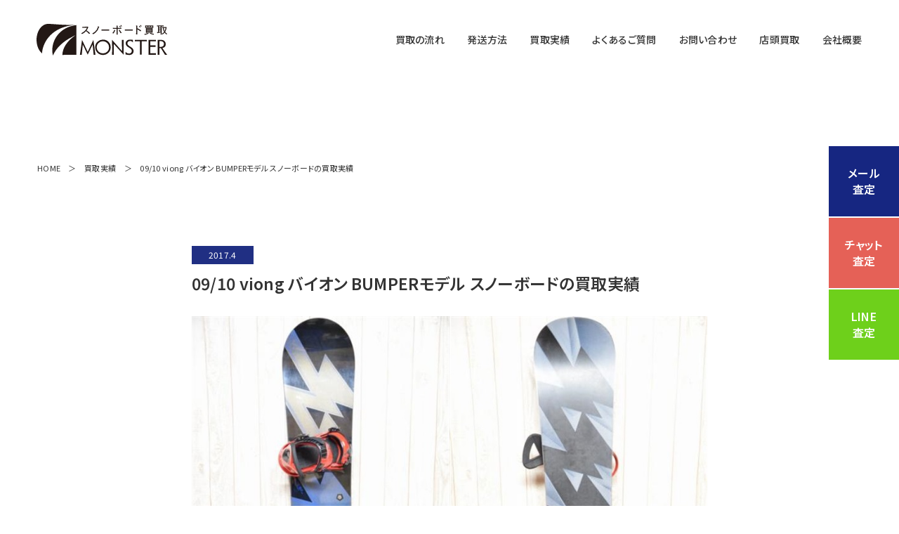

--- FILE ---
content_type: text/html; charset=UTF-8
request_url: https://snow-kaitori.com/showcase/266/
body_size: 45638
content:
<!DOCTYPE html>
<html class="no-js desktop landscape" lang=""><head>
<!-- Google tag (gtag.js) -->
<script async src="https://www.googletagmanager.com/gtag/js?id=G-MPFK3HRKV7"></script>
<script>
  window.dataLayer = window.dataLayer || [];
  function gtag(){dataLayer.push(arguments);}
  gtag('js', new Date());

  gtag('config', 'G-MPFK3HRKV7');
</script>

<!-- Google tag (gtag.js) -->
<script async src="https://www.googletagmanager.com/gtag/js?id=UA-11258790-18"></script>
<script>
  window.dataLayer = window.dataLayer || [];
  function gtag(){dataLayer.push(arguments);}
  gtag('js', new Date());

  gtag('config', 'UA-11258790-18');
</script>
		<meta http-equiv="Content-Type" content="text/html; charset=UTF-8">
        <meta http-equiv="X-UA-Compatible" content="IE=edge, chrome=1">
        <meta name="format-detection" content="telephone=no">
		<meta http-equiv="content-language" content="ja">
        
        
        
        <!-- Viewport -->
        <meta name="viewport" content="width=device-width, initial-scale=1.0">
        <link rel="icon" href="/favicon.ico" id="favicon">
        <link rel="apple-touch-icon" sizes="180x180" href="/apple-touch-icon-180x180.png">
        
        <!-- CSS -->
        <link rel="stylesheet" type="text/css" href="/cms/assets/css/common.css" media="print,screen">
		<link rel="stylesheet" type="text/css" href="/cms/assets/css/style.css?2" media="print,screen">
        <link rel="stylesheet" type="text/css" href="/cms/assets/css/swiper.min.css"/> 
        
        <!-- FONT -->
        <link rel="preconnect" href="https://fonts.googleapis.com">
        <link rel="preconnect" href="https://fonts.gstatic.com" crossorigin>
        <link href="https://fonts.googleapis.com/css2?family=Montserrat:ital@1&family=Noto+Sans+JP:wght@400;500;600;700&display=swap" rel="stylesheet">

		<!-- All in One SEO 4.2.5.1 - aioseo.com -->
		<title>09/10 viong バイオン BUMPERモデル スノーボードの買取実績 | スノーボード買取専門店のスノーボードモンスター</title>
		<meta name="description" content="買取アイテム viong 年式 2010 査定価格 2,000円～4,000円 当店からのコメント BURTO" />
		<meta name="robots" content="max-image-preview:large" />
		<link rel="canonical" href="https://snow-kaitori.com/showcase/266/" />
		<meta name="generator" content="All in One SEO (AIOSEO) 4.2.5.1 " />
		<meta property="og:locale" content="ja_JP" />
		<meta property="og:site_name" content="スノーボード買取専門店のスノーボードモンスター" />
		<meta property="og:type" content="article" />
		<meta property="og:title" content="09/10 viong バイオン BUMPERモデル スノーボードの買取実績 | スノーボード買取専門店のスノーボードモンスター" />
		<meta property="og:description" content="買取アイテム viong 年式 2010 査定価格 2,000円～4,000円 当店からのコメント BURTO" />
		<meta property="og:url" content="https://snow-kaitori.com/showcase/266/" />
		<meta property="og:image" content="https://snow-kaitori.com/cms/wp-content/uploads/2017/04/61dddbcd7c50a4396366a409ac2ada8f.jpg" />
		<meta property="og:image:secure_url" content="https://snow-kaitori.com/cms/wp-content/uploads/2017/04/61dddbcd7c50a4396366a409ac2ada8f.jpg" />
		<meta property="og:image:width" content="850" />
		<meta property="og:image:height" content="642" />
		<meta property="article:published_time" content="2017-04-08T13:10:29+00:00" />
		<meta property="article:modified_time" content="2022-10-18T08:55:34+00:00" />
		<meta name="twitter:card" content="summary_large_image" />
		<meta name="twitter:title" content="09/10 viong バイオン BUMPERモデル スノーボードの買取実績 | スノーボード買取専門店のスノーボードモンスター" />
		<meta name="twitter:description" content="買取アイテム viong 年式 2010 査定価格 2,000円～4,000円 当店からのコメント BURTO" />
		<meta name="twitter:image" content="https://snow-kaitori.com/cms/wp-content/uploads/2017/04/61dddbcd7c50a4396366a409ac2ada8f.jpg" />
		<script type="application/ld+json" class="aioseo-schema">
			{"@context":"https:\/\/schema.org","@graph":[{"@type":"BreadcrumbList","@id":"https:\/\/snow-kaitori.com\/showcase\/266\/#breadcrumblist","itemListElement":[{"@type":"ListItem","@id":"https:\/\/snow-kaitori.com\/#listItem","position":1,"item":{"@type":"WebPage","@id":"https:\/\/snow-kaitori.com\/","name":"\u30db\u30fc\u30e0","description":"\u30b9\u30ce\u30fc\u30dc\u30fc\u30c9\u5c02\u9580\u8cb7\u53d6\u5e97\u306e\u30b9\u30ce\u30fc\u30dc\u30fc\u30c9\u30e2\u30f3\u30b9\u30bf\u30fc\u3002\u4e2d\u53e4\u30b9\u30ce\u30fc\u30dc\u30fc\u30c9\u3084\u578b\u843d\u3061\u30b9\u30ce\u30fc\u30dc\u30fc\u30c9\u3092\u306f\u3058\u3081\u3001\u30a6\u30a7\u30a2\u3084\u30d6\u30fc\u30c4\u306e\u5b85\u914d\u8cb7\u53d6\u3092\u884c\u3063\u3066\u304a\u308a\u307e\u3059\u30021\u5e74365\u65e5\u3001\u30b9\u30ce\u30fc\u30dc\u30fc\u30c9\u7528\u54c1\u306e\u9ad8\u5024\u8cb7\u53d6\u304c\u53ef\u80fd\u3067\u3059\u3002","url":"https:\/\/snow-kaitori.com\/"},"nextItem":"https:\/\/snow-kaitori.com\/showcase\/266\/#listItem"},{"@type":"ListItem","@id":"https:\/\/snow-kaitori.com\/showcase\/266\/#listItem","position":2,"item":{"@type":"WebPage","@id":"https:\/\/snow-kaitori.com\/showcase\/266\/","name":"09\/10 viong \u30d0\u30a4\u30aa\u30f3 BUMPER\u30e2\u30c7\u30eb \u30b9\u30ce\u30fc\u30dc\u30fc\u30c9\u306e\u8cb7\u53d6\u5b9f\u7e3e","description":"\u8cb7\u53d6\u30a2\u30a4\u30c6\u30e0 viong \u5e74\u5f0f 2010 \u67fb\u5b9a\u4fa1\u683c 2,000\u5186\uff5e4,000\u5186 \u5f53\u5e97\u304b\u3089\u306e\u30b3\u30e1\u30f3\u30c8 BURTO","url":"https:\/\/snow-kaitori.com\/showcase\/266\/"},"previousItem":"https:\/\/snow-kaitori.com\/#listItem"}]},{"@type":"Organization","@id":"https:\/\/snow-kaitori.com\/#organization","name":"\u30e2\u30f3\u30b9\u30bf\u30fc\u30af\u30ea\u30d5","url":"https:\/\/snow-kaitori.com\/"},{"@type":"WebSite","@id":"https:\/\/snow-kaitori.com\/#website","url":"https:\/\/snow-kaitori.com\/","name":"\u30b9\u30ce\u30fc\u30dc\u30fc\u30c9\u8cb7\u53d6\u5c02\u9580\u5e97\u306e\u30b9\u30ce\u30fc\u30dc\u30fc\u30c9\u30e2\u30f3\u30b9\u30bf\u30fc","description":"\u4e2d\u53e4\u30b9\u30ce\u30fc\u30dc\u30fc\u30c9\u8cb7\u53d6\u5c02\u9580\u5e97","inLanguage":"ja","publisher":{"@id":"https:\/\/snow-kaitori.com\/#organization"}},{"@type":"WebPage","@id":"https:\/\/snow-kaitori.com\/showcase\/266\/#webpage","url":"https:\/\/snow-kaitori.com\/showcase\/266\/","name":"09\/10 viong \u30d0\u30a4\u30aa\u30f3 BUMPER\u30e2\u30c7\u30eb \u30b9\u30ce\u30fc\u30dc\u30fc\u30c9\u306e\u8cb7\u53d6\u5b9f\u7e3e | \u30b9\u30ce\u30fc\u30dc\u30fc\u30c9\u8cb7\u53d6\u5c02\u9580\u5e97\u306e\u30b9\u30ce\u30fc\u30dc\u30fc\u30c9\u30e2\u30f3\u30b9\u30bf\u30fc","description":"\u8cb7\u53d6\u30a2\u30a4\u30c6\u30e0 viong \u5e74\u5f0f 2010 \u67fb\u5b9a\u4fa1\u683c 2,000\u5186\uff5e4,000\u5186 \u5f53\u5e97\u304b\u3089\u306e\u30b3\u30e1\u30f3\u30c8 BURTO","inLanguage":"ja","isPartOf":{"@id":"https:\/\/snow-kaitori.com\/#website"},"breadcrumb":{"@id":"https:\/\/snow-kaitori.com\/showcase\/266\/#breadcrumblist"},"author":"https:\/\/snow-kaitori.com\/author\/aad-snowkaitori\/#author","creator":"https:\/\/snow-kaitori.com\/author\/aad-snowkaitori\/#author","image":{"@type":"ImageObject","url":"https:\/\/snow-kaitori.com\/cms\/wp-content\/uploads\/2017\/04\/61dddbcd7c50a4396366a409ac2ada8f.jpg","@id":"https:\/\/snow-kaitori.com\/#mainImage","width":850,"height":642},"primaryImageOfPage":{"@id":"https:\/\/snow-kaitori.com\/showcase\/266\/#mainImage"},"datePublished":"2017-04-08T13:10:29+09:00","dateModified":"2022-10-18T08:55:34+09:00"}]}
		</script>
		<!-- All in One SEO -->

<link rel='dns-prefetch' href='//www.google.com' />
<script type="text/javascript">
window._wpemojiSettings = {"baseUrl":"https:\/\/s.w.org\/images\/core\/emoji\/14.0.0\/72x72\/","ext":".png","svgUrl":"https:\/\/s.w.org\/images\/core\/emoji\/14.0.0\/svg\/","svgExt":".svg","source":{"concatemoji":"https:\/\/snow-kaitori.com\/cms\/wp-includes\/js\/wp-emoji-release.min.js?ver=6.1.9"}};
/*! This file is auto-generated */
!function(e,a,t){var n,r,o,i=a.createElement("canvas"),p=i.getContext&&i.getContext("2d");function s(e,t){var a=String.fromCharCode,e=(p.clearRect(0,0,i.width,i.height),p.fillText(a.apply(this,e),0,0),i.toDataURL());return p.clearRect(0,0,i.width,i.height),p.fillText(a.apply(this,t),0,0),e===i.toDataURL()}function c(e){var t=a.createElement("script");t.src=e,t.defer=t.type="text/javascript",a.getElementsByTagName("head")[0].appendChild(t)}for(o=Array("flag","emoji"),t.supports={everything:!0,everythingExceptFlag:!0},r=0;r<o.length;r++)t.supports[o[r]]=function(e){if(p&&p.fillText)switch(p.textBaseline="top",p.font="600 32px Arial",e){case"flag":return s([127987,65039,8205,9895,65039],[127987,65039,8203,9895,65039])?!1:!s([55356,56826,55356,56819],[55356,56826,8203,55356,56819])&&!s([55356,57332,56128,56423,56128,56418,56128,56421,56128,56430,56128,56423,56128,56447],[55356,57332,8203,56128,56423,8203,56128,56418,8203,56128,56421,8203,56128,56430,8203,56128,56423,8203,56128,56447]);case"emoji":return!s([129777,127995,8205,129778,127999],[129777,127995,8203,129778,127999])}return!1}(o[r]),t.supports.everything=t.supports.everything&&t.supports[o[r]],"flag"!==o[r]&&(t.supports.everythingExceptFlag=t.supports.everythingExceptFlag&&t.supports[o[r]]);t.supports.everythingExceptFlag=t.supports.everythingExceptFlag&&!t.supports.flag,t.DOMReady=!1,t.readyCallback=function(){t.DOMReady=!0},t.supports.everything||(n=function(){t.readyCallback()},a.addEventListener?(a.addEventListener("DOMContentLoaded",n,!1),e.addEventListener("load",n,!1)):(e.attachEvent("onload",n),a.attachEvent("onreadystatechange",function(){"complete"===a.readyState&&t.readyCallback()})),(e=t.source||{}).concatemoji?c(e.concatemoji):e.wpemoji&&e.twemoji&&(c(e.twemoji),c(e.wpemoji)))}(window,document,window._wpemojiSettings);
</script>
<style type="text/css">
img.wp-smiley,
img.emoji {
	display: inline !important;
	border: none !important;
	box-shadow: none !important;
	height: 1em !important;
	width: 1em !important;
	margin: 0 0.07em !important;
	vertical-align: -0.1em !important;
	background: none !important;
	padding: 0 !important;
}
</style>
	<link rel='stylesheet' id='wp-block-library-css' href='https://snow-kaitori.com/cms/wp-includes/css/dist/block-library/style.min.css?ver=6.1.9' type='text/css' media='all' />
<link rel='stylesheet' id='classic-theme-styles-css' href='https://snow-kaitori.com/cms/wp-includes/css/classic-themes.min.css?ver=1' type='text/css' media='all' />
<style id='global-styles-inline-css' type='text/css'>
body{--wp--preset--color--black: #000000;--wp--preset--color--cyan-bluish-gray: #abb8c3;--wp--preset--color--white: #ffffff;--wp--preset--color--pale-pink: #f78da7;--wp--preset--color--vivid-red: #cf2e2e;--wp--preset--color--luminous-vivid-orange: #ff6900;--wp--preset--color--luminous-vivid-amber: #fcb900;--wp--preset--color--light-green-cyan: #7bdcb5;--wp--preset--color--vivid-green-cyan: #00d084;--wp--preset--color--pale-cyan-blue: #8ed1fc;--wp--preset--color--vivid-cyan-blue: #0693e3;--wp--preset--color--vivid-purple: #9b51e0;--wp--preset--gradient--vivid-cyan-blue-to-vivid-purple: linear-gradient(135deg,rgba(6,147,227,1) 0%,rgb(155,81,224) 100%);--wp--preset--gradient--light-green-cyan-to-vivid-green-cyan: linear-gradient(135deg,rgb(122,220,180) 0%,rgb(0,208,130) 100%);--wp--preset--gradient--luminous-vivid-amber-to-luminous-vivid-orange: linear-gradient(135deg,rgba(252,185,0,1) 0%,rgba(255,105,0,1) 100%);--wp--preset--gradient--luminous-vivid-orange-to-vivid-red: linear-gradient(135deg,rgba(255,105,0,1) 0%,rgb(207,46,46) 100%);--wp--preset--gradient--very-light-gray-to-cyan-bluish-gray: linear-gradient(135deg,rgb(238,238,238) 0%,rgb(169,184,195) 100%);--wp--preset--gradient--cool-to-warm-spectrum: linear-gradient(135deg,rgb(74,234,220) 0%,rgb(151,120,209) 20%,rgb(207,42,186) 40%,rgb(238,44,130) 60%,rgb(251,105,98) 80%,rgb(254,248,76) 100%);--wp--preset--gradient--blush-light-purple: linear-gradient(135deg,rgb(255,206,236) 0%,rgb(152,150,240) 100%);--wp--preset--gradient--blush-bordeaux: linear-gradient(135deg,rgb(254,205,165) 0%,rgb(254,45,45) 50%,rgb(107,0,62) 100%);--wp--preset--gradient--luminous-dusk: linear-gradient(135deg,rgb(255,203,112) 0%,rgb(199,81,192) 50%,rgb(65,88,208) 100%);--wp--preset--gradient--pale-ocean: linear-gradient(135deg,rgb(255,245,203) 0%,rgb(182,227,212) 50%,rgb(51,167,181) 100%);--wp--preset--gradient--electric-grass: linear-gradient(135deg,rgb(202,248,128) 0%,rgb(113,206,126) 100%);--wp--preset--gradient--midnight: linear-gradient(135deg,rgb(2,3,129) 0%,rgb(40,116,252) 100%);--wp--preset--duotone--dark-grayscale: url('#wp-duotone-dark-grayscale');--wp--preset--duotone--grayscale: url('#wp-duotone-grayscale');--wp--preset--duotone--purple-yellow: url('#wp-duotone-purple-yellow');--wp--preset--duotone--blue-red: url('#wp-duotone-blue-red');--wp--preset--duotone--midnight: url('#wp-duotone-midnight');--wp--preset--duotone--magenta-yellow: url('#wp-duotone-magenta-yellow');--wp--preset--duotone--purple-green: url('#wp-duotone-purple-green');--wp--preset--duotone--blue-orange: url('#wp-duotone-blue-orange');--wp--preset--font-size--small: 13px;--wp--preset--font-size--medium: 20px;--wp--preset--font-size--large: 36px;--wp--preset--font-size--x-large: 42px;--wp--preset--spacing--20: 0.44rem;--wp--preset--spacing--30: 0.67rem;--wp--preset--spacing--40: 1rem;--wp--preset--spacing--50: 1.5rem;--wp--preset--spacing--60: 2.25rem;--wp--preset--spacing--70: 3.38rem;--wp--preset--spacing--80: 5.06rem;}:where(.is-layout-flex){gap: 0.5em;}body .is-layout-flow > .alignleft{float: left;margin-inline-start: 0;margin-inline-end: 2em;}body .is-layout-flow > .alignright{float: right;margin-inline-start: 2em;margin-inline-end: 0;}body .is-layout-flow > .aligncenter{margin-left: auto !important;margin-right: auto !important;}body .is-layout-constrained > .alignleft{float: left;margin-inline-start: 0;margin-inline-end: 2em;}body .is-layout-constrained > .alignright{float: right;margin-inline-start: 2em;margin-inline-end: 0;}body .is-layout-constrained > .aligncenter{margin-left: auto !important;margin-right: auto !important;}body .is-layout-constrained > :where(:not(.alignleft):not(.alignright):not(.alignfull)){max-width: var(--wp--style--global--content-size);margin-left: auto !important;margin-right: auto !important;}body .is-layout-constrained > .alignwide{max-width: var(--wp--style--global--wide-size);}body .is-layout-flex{display: flex;}body .is-layout-flex{flex-wrap: wrap;align-items: center;}body .is-layout-flex > *{margin: 0;}:where(.wp-block-columns.is-layout-flex){gap: 2em;}.has-black-color{color: var(--wp--preset--color--black) !important;}.has-cyan-bluish-gray-color{color: var(--wp--preset--color--cyan-bluish-gray) !important;}.has-white-color{color: var(--wp--preset--color--white) !important;}.has-pale-pink-color{color: var(--wp--preset--color--pale-pink) !important;}.has-vivid-red-color{color: var(--wp--preset--color--vivid-red) !important;}.has-luminous-vivid-orange-color{color: var(--wp--preset--color--luminous-vivid-orange) !important;}.has-luminous-vivid-amber-color{color: var(--wp--preset--color--luminous-vivid-amber) !important;}.has-light-green-cyan-color{color: var(--wp--preset--color--light-green-cyan) !important;}.has-vivid-green-cyan-color{color: var(--wp--preset--color--vivid-green-cyan) !important;}.has-pale-cyan-blue-color{color: var(--wp--preset--color--pale-cyan-blue) !important;}.has-vivid-cyan-blue-color{color: var(--wp--preset--color--vivid-cyan-blue) !important;}.has-vivid-purple-color{color: var(--wp--preset--color--vivid-purple) !important;}.has-black-background-color{background-color: var(--wp--preset--color--black) !important;}.has-cyan-bluish-gray-background-color{background-color: var(--wp--preset--color--cyan-bluish-gray) !important;}.has-white-background-color{background-color: var(--wp--preset--color--white) !important;}.has-pale-pink-background-color{background-color: var(--wp--preset--color--pale-pink) !important;}.has-vivid-red-background-color{background-color: var(--wp--preset--color--vivid-red) !important;}.has-luminous-vivid-orange-background-color{background-color: var(--wp--preset--color--luminous-vivid-orange) !important;}.has-luminous-vivid-amber-background-color{background-color: var(--wp--preset--color--luminous-vivid-amber) !important;}.has-light-green-cyan-background-color{background-color: var(--wp--preset--color--light-green-cyan) !important;}.has-vivid-green-cyan-background-color{background-color: var(--wp--preset--color--vivid-green-cyan) !important;}.has-pale-cyan-blue-background-color{background-color: var(--wp--preset--color--pale-cyan-blue) !important;}.has-vivid-cyan-blue-background-color{background-color: var(--wp--preset--color--vivid-cyan-blue) !important;}.has-vivid-purple-background-color{background-color: var(--wp--preset--color--vivid-purple) !important;}.has-black-border-color{border-color: var(--wp--preset--color--black) !important;}.has-cyan-bluish-gray-border-color{border-color: var(--wp--preset--color--cyan-bluish-gray) !important;}.has-white-border-color{border-color: var(--wp--preset--color--white) !important;}.has-pale-pink-border-color{border-color: var(--wp--preset--color--pale-pink) !important;}.has-vivid-red-border-color{border-color: var(--wp--preset--color--vivid-red) !important;}.has-luminous-vivid-orange-border-color{border-color: var(--wp--preset--color--luminous-vivid-orange) !important;}.has-luminous-vivid-amber-border-color{border-color: var(--wp--preset--color--luminous-vivid-amber) !important;}.has-light-green-cyan-border-color{border-color: var(--wp--preset--color--light-green-cyan) !important;}.has-vivid-green-cyan-border-color{border-color: var(--wp--preset--color--vivid-green-cyan) !important;}.has-pale-cyan-blue-border-color{border-color: var(--wp--preset--color--pale-cyan-blue) !important;}.has-vivid-cyan-blue-border-color{border-color: var(--wp--preset--color--vivid-cyan-blue) !important;}.has-vivid-purple-border-color{border-color: var(--wp--preset--color--vivid-purple) !important;}.has-vivid-cyan-blue-to-vivid-purple-gradient-background{background: var(--wp--preset--gradient--vivid-cyan-blue-to-vivid-purple) !important;}.has-light-green-cyan-to-vivid-green-cyan-gradient-background{background: var(--wp--preset--gradient--light-green-cyan-to-vivid-green-cyan) !important;}.has-luminous-vivid-amber-to-luminous-vivid-orange-gradient-background{background: var(--wp--preset--gradient--luminous-vivid-amber-to-luminous-vivid-orange) !important;}.has-luminous-vivid-orange-to-vivid-red-gradient-background{background: var(--wp--preset--gradient--luminous-vivid-orange-to-vivid-red) !important;}.has-very-light-gray-to-cyan-bluish-gray-gradient-background{background: var(--wp--preset--gradient--very-light-gray-to-cyan-bluish-gray) !important;}.has-cool-to-warm-spectrum-gradient-background{background: var(--wp--preset--gradient--cool-to-warm-spectrum) !important;}.has-blush-light-purple-gradient-background{background: var(--wp--preset--gradient--blush-light-purple) !important;}.has-blush-bordeaux-gradient-background{background: var(--wp--preset--gradient--blush-bordeaux) !important;}.has-luminous-dusk-gradient-background{background: var(--wp--preset--gradient--luminous-dusk) !important;}.has-pale-ocean-gradient-background{background: var(--wp--preset--gradient--pale-ocean) !important;}.has-electric-grass-gradient-background{background: var(--wp--preset--gradient--electric-grass) !important;}.has-midnight-gradient-background{background: var(--wp--preset--gradient--midnight) !important;}.has-small-font-size{font-size: var(--wp--preset--font-size--small) !important;}.has-medium-font-size{font-size: var(--wp--preset--font-size--medium) !important;}.has-large-font-size{font-size: var(--wp--preset--font-size--large) !important;}.has-x-large-font-size{font-size: var(--wp--preset--font-size--x-large) !important;}
.wp-block-navigation a:where(:not(.wp-element-button)){color: inherit;}
:where(.wp-block-columns.is-layout-flex){gap: 2em;}
.wp-block-pullquote{font-size: 1.5em;line-height: 1.6;}
</style>
<link rel='stylesheet' id='contact-form-7-css' href='https://snow-kaitori.com/cms/wp-content/plugins/contact-form-7/includes/css/styles.css?ver=5.6.3' type='text/css' media='all' />
<script type='text/javascript' src='https://snow-kaitori.com/cms/wp-includes/js/jquery/jquery.min.js?ver=3.6.1' id='jquery-core-js'></script>
<script type='text/javascript' src='https://snow-kaitori.com/cms/wp-includes/js/jquery/jquery-migrate.min.js?ver=3.3.2' id='jquery-migrate-js'></script>
<link rel="https://api.w.org/" href="https://snow-kaitori.com/wp-json/" /><link rel="alternate" type="application/json" href="https://snow-kaitori.com/wp-json/wp/v2/showcase/266" /><link rel="EditURI" type="application/rsd+xml" title="RSD" href="https://snow-kaitori.com/cms/xmlrpc.php?rsd" />
<link rel="wlwmanifest" type="application/wlwmanifest+xml" href="https://snow-kaitori.com/cms/wp-includes/wlwmanifest.xml" />
<meta name="generator" content="WordPress 6.1.9" />
<link rel='shortlink' href='https://snow-kaitori.com/?p=266' />
<link rel="alternate" type="application/json+oembed" href="https://snow-kaitori.com/wp-json/oembed/1.0/embed?url=https%3A%2F%2Fsnow-kaitori.com%2Fshowcase%2F266%2F" />
<link rel="alternate" type="text/xml+oembed" href="https://snow-kaitori.com/wp-json/oembed/1.0/embed?url=https%3A%2F%2Fsnow-kaitori.com%2Fshowcase%2F266%2F&#038;format=xml" />
</head>
    		
<body class="showcase-template-default single single-showcase postid-266 tax_">
	
<div id="loading"></div>
    
     <header>
        <div class="header_logo"><a href="https://snow-kaitori.com/"><img alt="スノーボード買取MONSTER" src="/cms/assets/img/header_logo.svg"></a></div>
        <nav class="global_nav_pc">
            <ul class="main_nav">
                <li><a href="/step/">買取の流れ</a></li>
                <li><a href="/ship/">発送方法</a></li>
                <li><a href="/showcase/">買取実績</a></li>
                <li><a href="/faq/">よくあるご質問</a></li>
                <li><a href="/contact/">お問い合わせ</a></li>
                <li><a href="/sell/">店頭買取</a></li>
                <li><a href="/company/">会社概要</a></li>
            </ul>
        </nav>
        <div class="btn_humberger_box btn_open">
            <div id="btn_gNavi" class="btn_humberger" data-target="globalNav"><span></span><span></span><span></span></div>
        </div>
    </header>
    
    <div class="fix_cv_btn pc">
        <div class="inner">
            <a class="inq_mail" href="/satei-item/"><span>メール<br>査定</span></a>
            <a class="inq_chat" href="/chat/"><span>チャット<br>査定</span></a>
            <a class="inq_line" href="/line/"><span>LINE<br>査定</span></a>
        </div>
    </div>
    
    <div class="fix_cv_btn sp">
        <div class="inner">
            <p class="read">かんたん1分査定！24時間以内に正確な査定額を回答します！</p>
            <div class="flex">
                <div class="ph"><img alt="" src="/cms/assets/img/fix_cv_ph.png"></div>
                <a class="btn_inq inq_mail" href="/satei-item/"><span>メール査定</span></a>
                <a class="btn_inq inq_chat" href="/chat/"><span>チャット査定</span></a>
                <a class="btn_inq inq_line" href="/line/"><span>LINE査定</span></a>
            </div>
        </div>
    </div>
    
    <nav class="global_nav_sp">
        <div class="nav_logo"><img alt="スノーボード買取MONSTER" src="/cms/assets/img/header_logo.svg"></div>
        <div class="inner">
            <ul class="main_nav_sp">
                <li><a href="/step/">買取の流れ</a></li>
                <li><a href="/ship/">発送方法</a></li>
                <li><a href="/showcase/">買取実績</a></li>
                <li><a href="/faq/">よくあるご質問</a></li>
                <li><a href="/contact/">お問い合わせ</a></li>
                <li><a href="/sell/">店頭買取</a></li>
                <li><a href="/company/">会社概要</a></li>
            </ul>
            <ul class="sp_cv_btn">
                <li><a href="/satei-item/" class="inq_mail">メール査定</a></li>
                <li><a href="javascript:void(0);" class="inq_chat botchan_open">チャット査定</a></li>
                <li><a href="/line/" class="inq_line">LINE査定</a></li>
            </ul>
        </div>
    </nav>
     <main class="single">
        
        <div class="breadcrumbs" typeof="BreadcrumbList" vocab="https://schema.org/">
        <!-- Breadcrumb NavXT 6.6.0 -->
            <span property="itemListElement" typeof="ListItem"><a property="item" typeof="WebPage" title="HOMEへ" href="https://snow-kaitori.com/" class="home"><span property="name">HOME</span></a><meta property="position" content="1"></span>　＞　<span property="itemListElement" typeof="ListItem"><a property="item" typeof="WebPage" title="買取実績" href="https://snow-kaitori.com/showcase/" class="home">買取実績</a><meta property="url" content="https://snow-kaitori.com/showcase/"><meta property="position" content="2"></span>　＞　<span property="itemListElement" typeof="ListItem"><span property="name" class="post post-page current-item">09/10 viong バイオン BUMPERモデル スノーボードの買取実績</span><meta property="url" content="https://snow-kaitori.com/showcase/266/"><meta property="position" content="3"></span>
        </div>
        
        <section class="page_item">
            <div class="inner">
                
                <div class="single_showcase_date">2017.4</div>
                <h1 class="single_showcase_ttl">09/10 viong バイオン BUMPERモデル スノーボードの買取実績</h1>
                
                <div class="single_showcase_body clearfix">
                    <figure><img alt="09/10 viong バイオン BUMPERモデル スノーボードの買取実績" src="https://snow-kaitori.com/cms/wp-content/uploads/2017/04/61dddbcd7c50a4396366a409ac2ada8f.jpg"></figure>
                    <table>
<tbody>
<tr>
<td class="gray">買取アイテム</td>
<td>viong</td>
</tr>
<tr>
<td class="gray">年式</td>
<td>2010</td>
</tr>
<tr>
<td class="gray">査定価格</td>
<td>2,000円～4,000円</td>
</tr>
<tr>
<td class="gray">当店からのコメント</td>
<td>BURTONの工場で製作した、日本人にあわせたBURTONがviong（バイオン）です。</td>
</tr>
</tbody>
</table>
<p>VIONG（バイオン） BUMPERモデルを買取させていただきました。<br />
バイオンは、BURTONの工場にて、日本人あわせた規格にて生産した珍しいボードです。当時は、日本人の為の世界初のMADE IN BURTON とも呼ばれ話題となりました。</p>
<p>BURTONのCUSTOM XやX8といった最上級モデルと同様に日本人の体型にあった規格にて生産しており、BURTON好きならば一度はトライしてみたいモデルです。<br />
すでに生産は停止しており、入手は中古のみとなります。<br />
おそらく生産数もそれほど多くなく、中古市場にはなかなか出てこないブランドとなりますので希少です。</p>
<p><img decoding="async" loading="lazy" src="https://snow-kaitori.com/cms/wp-content/uploads/2017/04/397x600-2017021000370.jpg" alt="397x600-2017021000370" width="397" height="600" class="aligncenter size-full wp-image-269"></p>
<p>なお、モデルは2種類あり、BUMPERモデルは、DIRECTIONALシェイプとなっています。<br />
もう一方はTWINシェイプとなっており、「SIGNサイン」モデルと呼ばれています。</p>
<p>乗り心地としては、BURTONの代表的なモデル「CUSTOM」を日本人仕様にあわせた感じです。</p>
<p>そう言った意味では、今回買取させていただいたBUMPERモデルとは別に、SIGNモデルについては、今でこそ「BURTON CUSTOM TWIN」が販売されておりますが、当時としてはその先駆けだったのかも知れません。</p>
<p><img decoding="async" loading="lazy" src="https://snow-kaitori.com/cms/wp-content/uploads/2017/04/b1661dd6d6881cca4359e171aa7cd41e.jpg" alt="バイオンビンディング" width="850" height="642" class="aligncenter size-full wp-image-268" srcset="https://snow-kaitori.com/cms/wp-content/uploads/2017/04/b1661dd6d6881cca4359e171aa7cd41e.jpg 850w, https://snow-kaitori.com/cms/wp-content/uploads/2017/04/b1661dd6d6881cca4359e171aa7cd41e-768x580.jpg 768w" sizes="(max-width: 850px) 100vw, 850px" /></p>
<p>ビンディングはBURTONのカスタムモデルとなっています。</p>
<p>全体的にキズが多く、年式も結構経っておりますがVIONGは非常にレアなブランドとなりますので高値買取を行っております。</p>
                </div>
                
                <div class="footer_tag_list">
<a href="https://snow-kaitori.com/showcase/brand/burton/">BURTON</a><a href="https://snow-kaitori.com/showcase/category/snowboard/">スノーボード</a>                </div>
                
                <div class="pagenate">
                    <div class="prev"><a href="https://snow-kaitori.com/showcase/253/" rel="prev"><img alt="前へ" src="/cms/assets/img/ico_prev_arrow.svg"></a></div>
                    <a class="back" href="https://snow-kaitori.com/showcase/">一覧に戻る</a>
                    <div class="next"><a href="https://snow-kaitori.com/showcase/274/" rel="next"><img alt="次へ" src="/cms/assets/img/ico_next_arrow.svg"></a></div>
                </div>

            </div>
        </section>
        
        <div class="footer_cv_link js-scroll-fade">
            <div class="inner">
                <h2>さっそく買取査定</h2>
                <p>24時間以内に正確な査定額を回答します。</p>
                <div class="top_cv_link_list">
                    <a class="inq_mail" href="https://snow-kaitori.com/satei-item/"><span>メール査定</span></a>
                    <a class="inq_chat botchan_open" href="javascript:void(0);"><span>チャット査定</span></a>
                    <a class="inq_line" href="https://snow-kaitori.com/line/"><span>LINE査定</span></a>
                </div>
            </div>
        </div>
        <section class="top_showcase pc-only">
            <div class="inner js-scroll-fade">
                <div class="recommend_showcase_ttl">
                    <h2>他の中古スノボギア買取実績</h2>
                </div>
            
                <div class="top_showcase_list pc">
                    <a href="https://snow-kaitori.com/showcase/1113/">
                        <div class="date">2025.10</div>
                        <div class="ph"><div><img alt="THE DAY.HAKUBAの買取実績 買取保証価格あり" src="https://snow-kaitori.com/cms/wp-content/uploads/2025/10/8678a40162a25d6fd250c99523d9f1c4-768x515.jpg"></div></div>
                        <h3>THE DAY.HAKUBAの買取実績 買取保証価格あり</h3>
                    </a>
                    <a href="https://snow-kaitori.com/showcase/1104/">
                        <div class="date">2025.5</div>
                        <div class="ph"><div><img alt="CROOJA(クロージャ) MANTIS 中古スノーボード買取実績 2023-2024年モデル" src="https://snow-kaitori.com/cms/wp-content/uploads/2025/05/CROOJAMANTIS-768x511.jpg"></div></div>
                        <h3>CROOJA(クロージャ) MANTIS 中古スノーボード買取実績 2023-2024年モデル</h3>
                    </a>
                    <a href="https://snow-kaitori.com/showcase/1091/">
                        <div class="date">2024.8</div>
                        <div class="ph"><div><img alt="MAMMUT Barryvox マムート ビーコン バリーボックスの買取実績" src="https://snow-kaitori.com/cms/wp-content/uploads/2024/08/i-img1024x1024-172361990873492hxrlk273-768x768.jpg"></div></div>
                        <h3>MAMMUT Barryvox マムート ビーコン バリーボックスの買取実績</h3>
                    </a>
                </div>

            </div>
        </section>
        
        <section class="top_showcase sp-only">
            <div class="inner js-scroll-fade">
                <div class="recommend_showcase_ttl">
                    <h2>こちらの記事も人気です</h2>
                </div>
            
                <div class="top_showcase_list sp swiper">
                    <div class="swiper-wrapper">
                        <a href="https://snow-kaitori.com/showcase/1113/" class="swiper-slide">
                            <div class="date">2025.10</div>
                            <div class="ph"><div><img alt="THE DAY.HAKUBAの買取実績 買取保証価格あり" src="https://snow-kaitori.com/cms/wp-content/uploads/2025/10/8678a40162a25d6fd250c99523d9f1c4-768x515.jpg"></div></div>
                            <h3>THE DAY.HAKUBAの買取実績 買取保証価格あり</h3>
                        </a>
                        <a href="https://snow-kaitori.com/showcase/1104/" class="swiper-slide">
                            <div class="date">2025.5</div>
                            <div class="ph"><div><img alt="CROOJA(クロージャ) MANTIS 中古スノーボード買取実績 2023-2024年モデル" src="https://snow-kaitori.com/cms/wp-content/uploads/2025/05/CROOJAMANTIS-768x511.jpg"></div></div>
                            <h3>CROOJA(クロージャ) MANTIS 中古スノーボード買取実績 2023-2024年モデル</h3>
                        </a>
                        <a href="https://snow-kaitori.com/showcase/1091/" class="swiper-slide">
                            <div class="date">2024.8</div>
                            <div class="ph"><div><img alt="MAMMUT Barryvox マムート ビーコン バリーボックスの買取実績" src="https://snow-kaitori.com/cms/wp-content/uploads/2024/08/i-img1024x1024-172361990873492hxrlk273-768x768.jpg"></div></div>
                            <h3>MAMMUT Barryvox マムート ビーコン バリーボックスの買取実績</h3>
                        </a>
                        <a href="https://snow-kaitori.com/showcase/1073/" class="swiper-slide">
                            <div class="date">2024.3</div>
                            <div class="ph"><div><img alt="NIDECKER SUPERMATIC 22-23の買取実績" src="https://snow-kaitori.com/cms/wp-content/uploads/2024/03/NIDECKER_SUPERMATIC-768x768.jpg"></div></div>
                            <h3>NIDECKER SUPERMATIC 22-23の買取実績</h3>
                        </a>
                        <a href="https://snow-kaitori.com/showcase/1064/" class="swiper-slide">
                            <div class="date">2024.1</div>
                            <div class="ph"><div><img alt="Gray DESPERADO 中古スノーボード買取実績 2017-2018年モデル" src="https://snow-kaitori.com/cms/wp-content/uploads/2024/01/4c024139042e8370960ed1299b638456-768x511.jpg"></div></div>
                            <h3>Gray DESPERADO 中古スノーボード買取実績 2017-2018年モデル</h3>
                        </a>
                        <a href="https://snow-kaitori.com/showcase/1051/" class="swiper-slide">
                            <div class="date">2023.8</div>
                            <div class="ph"><div><img alt="SALOMON/サロモン DIALOGUEモデルの中古スノーボードブーツ買取実績" src="https://snow-kaitori.com/cms/wp-content/uploads/2023/08/i-img1024x682-16733082562ixs7j717694-768x512.jpg"></div></div>
                            <h3>SALOMON/サロモン DIALOGUEモデルの中古スノーボードブーツ買取実績</h3>
                        </a>
                        <a href="https://snow-kaitori.com/showcase/1042/" class="swiper-slide">
                            <div class="date">2023.6</div>
                            <div class="ph"><div><img alt="BURTON/バートン 中古スノーボード買取実績 BURTON FISH 2017-2018年モデル" src="https://snow-kaitori.com/cms/wp-content/uploads/2023/06/burton-fish-3-768x576.jpg"></div></div>
                            <h3>BURTON/バートン 中古スノーボード買取実績 BURTON FISH 2017-2018年モデル</h3>
                        </a>
                        <a href="https://snow-kaitori.com/showcase/1035/" class="swiper-slide">
                            <div class="date">2023.6</div>
                            <div class="ph"><div><img alt="FLUX DSLモデル 2020-2021の中古ビンディング買取実績" src="https://snow-kaitori.com/cms/wp-content/uploads/2023/06/i-img1024x682-1682059200yyjj3x434613-768x512.jpg"></div></div>
                            <h3>FLUX DSLモデル 2020-2021の中古ビンディング買取実績</h3>
                        </a>
                        <a href="https://snow-kaitori.com/showcase/1024/" class="swiper-slide">
                            <div class="date">2023.5</div>
                            <div class="ph"><div><img alt="OGASAKA CTモデル（レディースサイズ）2019-2020の中古スノーボード買取実績" src="https://snow-kaitori.com/cms/wp-content/uploads/2023/05/OGASAKA-CT-768x576.jpg"></div></div>
                            <h3>OGASAKA CTモデル（レディースサイズ）2019-2020の中古スノーボード買取実績</h3>
                        </a>
                        <a href="https://snow-kaitori.com/showcase/1018/" class="swiper-slide">
                            <div class="date">2023.5</div>
                            <div class="ph"><div><img alt="WRX SB Mk-Wモデルの中古スノーボード買取実績" src="https://snow-kaitori.com/cms/wp-content/uploads/2023/05/4654eee59f8e3f45431f84eb3c65b73a-768x576.jpg"></div></div>
                            <h3>WRX SB Mk-Wモデルの中古スノーボード買取実績</h3>
                        </a>
                    </div>
                </div>

            </div>
        </section>
      

    </main>

<footer>
        <div class="inner">
            <div class="footer_nav pc">
                <ul>
                    <li><a href="/">ホーム</a></li>
                    <li><a href="/step/">買取の流れ</a></li>
                    <li><a href="/ship/">発送方法</a></li>
                </ul>
                <ul>
                    <li><a href="/showcase/">買取実績</a></li>
                    <li><a href="/faq/">よくあるご質問</a></li>
                    <li><a href="/contact/">お問い合わせ</a></li>
                </ul>
                <ul>
                    <li><a href="/sell/">店頭買取（白馬村）</a></li>
                    <li><a href="/company/">会社概要</a></li>
                    <li><a href="/information/">お知らせ</a></li>
                </ul>
                <ul>
                    <li><a href="/shop/">ショップ・メーカー向け買取</a></li>
                    <li><a href="/privacy/">個人情報保護方針</a></li>
                    <li><a href="/check/">盗難防止への取組</a></li>
                </ul>
                <ul>
                    <li><a href="/consent/">買取同意書について</a></li>
                    <li><a href="/tokutei/">特定商取引法に基づく表記</a></li>
                    <li><a href="/kiyaku/">利用規約</a></li>
                </ul>
            </div>
            <div class="footer_nav sp">
                <ul>
                    <li><a href="/">ホーム</a></li>
                    <li><a href="/step/">買取の流れ</a></li>
                    <li><a href="/ship/">発送方法</a></li>
                    <li><a href="/showcase/">買取実績</a></li>
                    <li><a href="/faq/">よくあるご質問</a></li>
                    <li><a href="/contact/">お問い合わせ</a></li>
                    <li><a href="/sell/">店頭買取（白馬村）</a></li>
                    <li><a href="/company/">会社概要</a></li>
                </ul>
                <ul>
                    <li><a href="/information/">お知らせ</a></li>
                    <li><a href="/shop/">ショップ・メーカー向け買取</a></li>
                    <li><a href="/privacy/">個人情報保護方針</a></li>
                    <li><a href="/check/">盗難防止への取組</a></li>
                    <li><a href="/consent/">買取同意書について</a></li>
                    <li><a href="/tokutei/">特定商取引法に基づく表記</a></li>
                    <li><a href="/kiyaku/">利用規約</a></li>
                </ul>
            </div>
            <div class="footer_line"></div>
            <div class="footer_company">
                <div>
                    <div class="footer_company_logo"><img src="/cms/assets/img/footer_logo.svg"></div>
                    <div class="footer_sns_list sp-only">
                        <a href="https://snow-lab.jp/" target="_blank">SNOW LAB</a>
                        <a href="https://twitter.com/MONSTER_SNOW" target="_blank">Twitter</a>
                        <a href="https://www.facebook.com/snowtrend/" target="_blank">Facebook</a>
                        <a href="https://lin.ee/au12Xln" target="_blank">LINE</a>
                    </div>
                    <div class="footer_company_info">
                        中古スノーボード買取専門店のスノーボードモンスター<br>
                        モンスタークリフ株式会社<br>
                        <address>長野県北安曇郡白馬村神城上花美797</address>
                        MAIL <a href="m&#97;i&#108;t&#111;:&#115;&#97;&#116;&#101;&#105;&#64;s&#110;&#111;&#119;&#45;&#107;&#97;&#105;&#116;&#111;r&#105;&#46;&#99;&#111;m">&#115;&#97;&#116;&#101;&#105;&#64;s&#110;&#111;&#119;&#45;&#107;&#97;&#105;&#116;&#111;r&#105;&#46;&#99;&#111;m</a><br>
                        TEL <span class="tel-link">0261-85-4380</span>(土日祝日はメールお問合わせのみ）
                    </div>
                </div>
                <div>
                    <div class="footer_sns_list pc-only">
                        <a href="https://snow-lab.jp/" target="_blank">SNOW LAB</a>
                        <a href="https://twitter.com/MONSTER_SNOW" target="_blank">Twitter</a>
                        <a href="https://www.facebook.com/snowtrend/" target="_blank">Facebook</a>
                        <a href="https://lin.ee/au12Xln" target="_blank">LINE</a>
                    </div>
                    <div class="footer_copyrights">
                        古物営業法の規定に基づく表示<br>
                        ＜長野県公安委員会＞許可証番号：第481341400008号<br>
                        Copyright©モンスタークリフ株式会社　All rights reserved.
                    </div>
                    
                </div>
            </div>
        </div>
    </footer>    
<script type="text/javascript" src="/cms/assets/js/jquery.min.js"></script>
<script type="text/javascript" src="/cms/assets/js/TweenMax.min.js"></script>
<script type="text/javascript" src="/cms/assets/js/jquery.easing.1.3.js"></script>
<script type="text/javascript" src="/cms/assets/js/function.js"></script>
<script type="text/javascript" src="/cms/assets/js/swiper-bundle.min.js"></script>

<script type="text/javascript">
    const swiper02 = new Swiper(".top_showcase_list.sp", {
        slidesPerView: "auto",
        centeredSlides: true,
        spaceBetween: 15,
        slidesPerView: 1,
        speed: 600,
    });
</script>



<!-- 旧Chatコード -->
<script type='text/javascript' src='https://snow-kaitori.com/cms/wp-content/plugins/contact-form-7/includes/swv/js/index.js?ver=5.6.3' id='swv-js'></script>
<script type='text/javascript' id='contact-form-7-js-extra'>
/* <![CDATA[ */
var wpcf7 = {"api":{"root":"https:\/\/snow-kaitori.com\/wp-json\/","namespace":"contact-form-7\/v1"}};
/* ]]> */
</script>
<script type='text/javascript' src='https://snow-kaitori.com/cms/wp-content/plugins/contact-form-7/includes/js/index.js?ver=5.6.3' id='contact-form-7-js'></script>
<script type='text/javascript' src='https://www.google.com/recaptcha/api.js?render=6LeRh60iAAAAAK4m9yTHlrjk4zzqwiQBwQ9gkdE_&#038;ver=3.0' id='google-recaptcha-js'></script>
<script type='text/javascript' src='https://snow-kaitori.com/cms/wp-includes/js/dist/vendor/regenerator-runtime.min.js?ver=0.13.9' id='regenerator-runtime-js'></script>
<script type='text/javascript' src='https://snow-kaitori.com/cms/wp-includes/js/dist/vendor/wp-polyfill.min.js?ver=3.15.0' id='wp-polyfill-js'></script>
<script type='text/javascript' id='wpcf7-recaptcha-js-extra'>
/* <![CDATA[ */
var wpcf7_recaptcha = {"sitekey":"6LeRh60iAAAAAK4m9yTHlrjk4zzqwiQBwQ9gkdE_","actions":{"homepage":"homepage","contactform":"contactform"}};
/* ]]> */
</script>
<script type='text/javascript' src='https://snow-kaitori.com/cms/wp-content/plugins/contact-form-7/modules/recaptcha/index.js?ver=5.6.3' id='wpcf7-recaptcha-js'></script>
</body></html>

--- FILE ---
content_type: text/html; charset=utf-8
request_url: https://www.google.com/recaptcha/api2/anchor?ar=1&k=6LeRh60iAAAAAK4m9yTHlrjk4zzqwiQBwQ9gkdE_&co=aHR0cHM6Ly9zbm93LWthaXRvcmkuY29tOjQ0Mw..&hl=en&v=PoyoqOPhxBO7pBk68S4YbpHZ&size=invisible&anchor-ms=20000&execute-ms=30000&cb=4xqm4oqt7kft
body_size: 48864
content:
<!DOCTYPE HTML><html dir="ltr" lang="en"><head><meta http-equiv="Content-Type" content="text/html; charset=UTF-8">
<meta http-equiv="X-UA-Compatible" content="IE=edge">
<title>reCAPTCHA</title>
<style type="text/css">
/* cyrillic-ext */
@font-face {
  font-family: 'Roboto';
  font-style: normal;
  font-weight: 400;
  font-stretch: 100%;
  src: url(//fonts.gstatic.com/s/roboto/v48/KFO7CnqEu92Fr1ME7kSn66aGLdTylUAMa3GUBHMdazTgWw.woff2) format('woff2');
  unicode-range: U+0460-052F, U+1C80-1C8A, U+20B4, U+2DE0-2DFF, U+A640-A69F, U+FE2E-FE2F;
}
/* cyrillic */
@font-face {
  font-family: 'Roboto';
  font-style: normal;
  font-weight: 400;
  font-stretch: 100%;
  src: url(//fonts.gstatic.com/s/roboto/v48/KFO7CnqEu92Fr1ME7kSn66aGLdTylUAMa3iUBHMdazTgWw.woff2) format('woff2');
  unicode-range: U+0301, U+0400-045F, U+0490-0491, U+04B0-04B1, U+2116;
}
/* greek-ext */
@font-face {
  font-family: 'Roboto';
  font-style: normal;
  font-weight: 400;
  font-stretch: 100%;
  src: url(//fonts.gstatic.com/s/roboto/v48/KFO7CnqEu92Fr1ME7kSn66aGLdTylUAMa3CUBHMdazTgWw.woff2) format('woff2');
  unicode-range: U+1F00-1FFF;
}
/* greek */
@font-face {
  font-family: 'Roboto';
  font-style: normal;
  font-weight: 400;
  font-stretch: 100%;
  src: url(//fonts.gstatic.com/s/roboto/v48/KFO7CnqEu92Fr1ME7kSn66aGLdTylUAMa3-UBHMdazTgWw.woff2) format('woff2');
  unicode-range: U+0370-0377, U+037A-037F, U+0384-038A, U+038C, U+038E-03A1, U+03A3-03FF;
}
/* math */
@font-face {
  font-family: 'Roboto';
  font-style: normal;
  font-weight: 400;
  font-stretch: 100%;
  src: url(//fonts.gstatic.com/s/roboto/v48/KFO7CnqEu92Fr1ME7kSn66aGLdTylUAMawCUBHMdazTgWw.woff2) format('woff2');
  unicode-range: U+0302-0303, U+0305, U+0307-0308, U+0310, U+0312, U+0315, U+031A, U+0326-0327, U+032C, U+032F-0330, U+0332-0333, U+0338, U+033A, U+0346, U+034D, U+0391-03A1, U+03A3-03A9, U+03B1-03C9, U+03D1, U+03D5-03D6, U+03F0-03F1, U+03F4-03F5, U+2016-2017, U+2034-2038, U+203C, U+2040, U+2043, U+2047, U+2050, U+2057, U+205F, U+2070-2071, U+2074-208E, U+2090-209C, U+20D0-20DC, U+20E1, U+20E5-20EF, U+2100-2112, U+2114-2115, U+2117-2121, U+2123-214F, U+2190, U+2192, U+2194-21AE, U+21B0-21E5, U+21F1-21F2, U+21F4-2211, U+2213-2214, U+2216-22FF, U+2308-230B, U+2310, U+2319, U+231C-2321, U+2336-237A, U+237C, U+2395, U+239B-23B7, U+23D0, U+23DC-23E1, U+2474-2475, U+25AF, U+25B3, U+25B7, U+25BD, U+25C1, U+25CA, U+25CC, U+25FB, U+266D-266F, U+27C0-27FF, U+2900-2AFF, U+2B0E-2B11, U+2B30-2B4C, U+2BFE, U+3030, U+FF5B, U+FF5D, U+1D400-1D7FF, U+1EE00-1EEFF;
}
/* symbols */
@font-face {
  font-family: 'Roboto';
  font-style: normal;
  font-weight: 400;
  font-stretch: 100%;
  src: url(//fonts.gstatic.com/s/roboto/v48/KFO7CnqEu92Fr1ME7kSn66aGLdTylUAMaxKUBHMdazTgWw.woff2) format('woff2');
  unicode-range: U+0001-000C, U+000E-001F, U+007F-009F, U+20DD-20E0, U+20E2-20E4, U+2150-218F, U+2190, U+2192, U+2194-2199, U+21AF, U+21E6-21F0, U+21F3, U+2218-2219, U+2299, U+22C4-22C6, U+2300-243F, U+2440-244A, U+2460-24FF, U+25A0-27BF, U+2800-28FF, U+2921-2922, U+2981, U+29BF, U+29EB, U+2B00-2BFF, U+4DC0-4DFF, U+FFF9-FFFB, U+10140-1018E, U+10190-1019C, U+101A0, U+101D0-101FD, U+102E0-102FB, U+10E60-10E7E, U+1D2C0-1D2D3, U+1D2E0-1D37F, U+1F000-1F0FF, U+1F100-1F1AD, U+1F1E6-1F1FF, U+1F30D-1F30F, U+1F315, U+1F31C, U+1F31E, U+1F320-1F32C, U+1F336, U+1F378, U+1F37D, U+1F382, U+1F393-1F39F, U+1F3A7-1F3A8, U+1F3AC-1F3AF, U+1F3C2, U+1F3C4-1F3C6, U+1F3CA-1F3CE, U+1F3D4-1F3E0, U+1F3ED, U+1F3F1-1F3F3, U+1F3F5-1F3F7, U+1F408, U+1F415, U+1F41F, U+1F426, U+1F43F, U+1F441-1F442, U+1F444, U+1F446-1F449, U+1F44C-1F44E, U+1F453, U+1F46A, U+1F47D, U+1F4A3, U+1F4B0, U+1F4B3, U+1F4B9, U+1F4BB, U+1F4BF, U+1F4C8-1F4CB, U+1F4D6, U+1F4DA, U+1F4DF, U+1F4E3-1F4E6, U+1F4EA-1F4ED, U+1F4F7, U+1F4F9-1F4FB, U+1F4FD-1F4FE, U+1F503, U+1F507-1F50B, U+1F50D, U+1F512-1F513, U+1F53E-1F54A, U+1F54F-1F5FA, U+1F610, U+1F650-1F67F, U+1F687, U+1F68D, U+1F691, U+1F694, U+1F698, U+1F6AD, U+1F6B2, U+1F6B9-1F6BA, U+1F6BC, U+1F6C6-1F6CF, U+1F6D3-1F6D7, U+1F6E0-1F6EA, U+1F6F0-1F6F3, U+1F6F7-1F6FC, U+1F700-1F7FF, U+1F800-1F80B, U+1F810-1F847, U+1F850-1F859, U+1F860-1F887, U+1F890-1F8AD, U+1F8B0-1F8BB, U+1F8C0-1F8C1, U+1F900-1F90B, U+1F93B, U+1F946, U+1F984, U+1F996, U+1F9E9, U+1FA00-1FA6F, U+1FA70-1FA7C, U+1FA80-1FA89, U+1FA8F-1FAC6, U+1FACE-1FADC, U+1FADF-1FAE9, U+1FAF0-1FAF8, U+1FB00-1FBFF;
}
/* vietnamese */
@font-face {
  font-family: 'Roboto';
  font-style: normal;
  font-weight: 400;
  font-stretch: 100%;
  src: url(//fonts.gstatic.com/s/roboto/v48/KFO7CnqEu92Fr1ME7kSn66aGLdTylUAMa3OUBHMdazTgWw.woff2) format('woff2');
  unicode-range: U+0102-0103, U+0110-0111, U+0128-0129, U+0168-0169, U+01A0-01A1, U+01AF-01B0, U+0300-0301, U+0303-0304, U+0308-0309, U+0323, U+0329, U+1EA0-1EF9, U+20AB;
}
/* latin-ext */
@font-face {
  font-family: 'Roboto';
  font-style: normal;
  font-weight: 400;
  font-stretch: 100%;
  src: url(//fonts.gstatic.com/s/roboto/v48/KFO7CnqEu92Fr1ME7kSn66aGLdTylUAMa3KUBHMdazTgWw.woff2) format('woff2');
  unicode-range: U+0100-02BA, U+02BD-02C5, U+02C7-02CC, U+02CE-02D7, U+02DD-02FF, U+0304, U+0308, U+0329, U+1D00-1DBF, U+1E00-1E9F, U+1EF2-1EFF, U+2020, U+20A0-20AB, U+20AD-20C0, U+2113, U+2C60-2C7F, U+A720-A7FF;
}
/* latin */
@font-face {
  font-family: 'Roboto';
  font-style: normal;
  font-weight: 400;
  font-stretch: 100%;
  src: url(//fonts.gstatic.com/s/roboto/v48/KFO7CnqEu92Fr1ME7kSn66aGLdTylUAMa3yUBHMdazQ.woff2) format('woff2');
  unicode-range: U+0000-00FF, U+0131, U+0152-0153, U+02BB-02BC, U+02C6, U+02DA, U+02DC, U+0304, U+0308, U+0329, U+2000-206F, U+20AC, U+2122, U+2191, U+2193, U+2212, U+2215, U+FEFF, U+FFFD;
}
/* cyrillic-ext */
@font-face {
  font-family: 'Roboto';
  font-style: normal;
  font-weight: 500;
  font-stretch: 100%;
  src: url(//fonts.gstatic.com/s/roboto/v48/KFO7CnqEu92Fr1ME7kSn66aGLdTylUAMa3GUBHMdazTgWw.woff2) format('woff2');
  unicode-range: U+0460-052F, U+1C80-1C8A, U+20B4, U+2DE0-2DFF, U+A640-A69F, U+FE2E-FE2F;
}
/* cyrillic */
@font-face {
  font-family: 'Roboto';
  font-style: normal;
  font-weight: 500;
  font-stretch: 100%;
  src: url(//fonts.gstatic.com/s/roboto/v48/KFO7CnqEu92Fr1ME7kSn66aGLdTylUAMa3iUBHMdazTgWw.woff2) format('woff2');
  unicode-range: U+0301, U+0400-045F, U+0490-0491, U+04B0-04B1, U+2116;
}
/* greek-ext */
@font-face {
  font-family: 'Roboto';
  font-style: normal;
  font-weight: 500;
  font-stretch: 100%;
  src: url(//fonts.gstatic.com/s/roboto/v48/KFO7CnqEu92Fr1ME7kSn66aGLdTylUAMa3CUBHMdazTgWw.woff2) format('woff2');
  unicode-range: U+1F00-1FFF;
}
/* greek */
@font-face {
  font-family: 'Roboto';
  font-style: normal;
  font-weight: 500;
  font-stretch: 100%;
  src: url(//fonts.gstatic.com/s/roboto/v48/KFO7CnqEu92Fr1ME7kSn66aGLdTylUAMa3-UBHMdazTgWw.woff2) format('woff2');
  unicode-range: U+0370-0377, U+037A-037F, U+0384-038A, U+038C, U+038E-03A1, U+03A3-03FF;
}
/* math */
@font-face {
  font-family: 'Roboto';
  font-style: normal;
  font-weight: 500;
  font-stretch: 100%;
  src: url(//fonts.gstatic.com/s/roboto/v48/KFO7CnqEu92Fr1ME7kSn66aGLdTylUAMawCUBHMdazTgWw.woff2) format('woff2');
  unicode-range: U+0302-0303, U+0305, U+0307-0308, U+0310, U+0312, U+0315, U+031A, U+0326-0327, U+032C, U+032F-0330, U+0332-0333, U+0338, U+033A, U+0346, U+034D, U+0391-03A1, U+03A3-03A9, U+03B1-03C9, U+03D1, U+03D5-03D6, U+03F0-03F1, U+03F4-03F5, U+2016-2017, U+2034-2038, U+203C, U+2040, U+2043, U+2047, U+2050, U+2057, U+205F, U+2070-2071, U+2074-208E, U+2090-209C, U+20D0-20DC, U+20E1, U+20E5-20EF, U+2100-2112, U+2114-2115, U+2117-2121, U+2123-214F, U+2190, U+2192, U+2194-21AE, U+21B0-21E5, U+21F1-21F2, U+21F4-2211, U+2213-2214, U+2216-22FF, U+2308-230B, U+2310, U+2319, U+231C-2321, U+2336-237A, U+237C, U+2395, U+239B-23B7, U+23D0, U+23DC-23E1, U+2474-2475, U+25AF, U+25B3, U+25B7, U+25BD, U+25C1, U+25CA, U+25CC, U+25FB, U+266D-266F, U+27C0-27FF, U+2900-2AFF, U+2B0E-2B11, U+2B30-2B4C, U+2BFE, U+3030, U+FF5B, U+FF5D, U+1D400-1D7FF, U+1EE00-1EEFF;
}
/* symbols */
@font-face {
  font-family: 'Roboto';
  font-style: normal;
  font-weight: 500;
  font-stretch: 100%;
  src: url(//fonts.gstatic.com/s/roboto/v48/KFO7CnqEu92Fr1ME7kSn66aGLdTylUAMaxKUBHMdazTgWw.woff2) format('woff2');
  unicode-range: U+0001-000C, U+000E-001F, U+007F-009F, U+20DD-20E0, U+20E2-20E4, U+2150-218F, U+2190, U+2192, U+2194-2199, U+21AF, U+21E6-21F0, U+21F3, U+2218-2219, U+2299, U+22C4-22C6, U+2300-243F, U+2440-244A, U+2460-24FF, U+25A0-27BF, U+2800-28FF, U+2921-2922, U+2981, U+29BF, U+29EB, U+2B00-2BFF, U+4DC0-4DFF, U+FFF9-FFFB, U+10140-1018E, U+10190-1019C, U+101A0, U+101D0-101FD, U+102E0-102FB, U+10E60-10E7E, U+1D2C0-1D2D3, U+1D2E0-1D37F, U+1F000-1F0FF, U+1F100-1F1AD, U+1F1E6-1F1FF, U+1F30D-1F30F, U+1F315, U+1F31C, U+1F31E, U+1F320-1F32C, U+1F336, U+1F378, U+1F37D, U+1F382, U+1F393-1F39F, U+1F3A7-1F3A8, U+1F3AC-1F3AF, U+1F3C2, U+1F3C4-1F3C6, U+1F3CA-1F3CE, U+1F3D4-1F3E0, U+1F3ED, U+1F3F1-1F3F3, U+1F3F5-1F3F7, U+1F408, U+1F415, U+1F41F, U+1F426, U+1F43F, U+1F441-1F442, U+1F444, U+1F446-1F449, U+1F44C-1F44E, U+1F453, U+1F46A, U+1F47D, U+1F4A3, U+1F4B0, U+1F4B3, U+1F4B9, U+1F4BB, U+1F4BF, U+1F4C8-1F4CB, U+1F4D6, U+1F4DA, U+1F4DF, U+1F4E3-1F4E6, U+1F4EA-1F4ED, U+1F4F7, U+1F4F9-1F4FB, U+1F4FD-1F4FE, U+1F503, U+1F507-1F50B, U+1F50D, U+1F512-1F513, U+1F53E-1F54A, U+1F54F-1F5FA, U+1F610, U+1F650-1F67F, U+1F687, U+1F68D, U+1F691, U+1F694, U+1F698, U+1F6AD, U+1F6B2, U+1F6B9-1F6BA, U+1F6BC, U+1F6C6-1F6CF, U+1F6D3-1F6D7, U+1F6E0-1F6EA, U+1F6F0-1F6F3, U+1F6F7-1F6FC, U+1F700-1F7FF, U+1F800-1F80B, U+1F810-1F847, U+1F850-1F859, U+1F860-1F887, U+1F890-1F8AD, U+1F8B0-1F8BB, U+1F8C0-1F8C1, U+1F900-1F90B, U+1F93B, U+1F946, U+1F984, U+1F996, U+1F9E9, U+1FA00-1FA6F, U+1FA70-1FA7C, U+1FA80-1FA89, U+1FA8F-1FAC6, U+1FACE-1FADC, U+1FADF-1FAE9, U+1FAF0-1FAF8, U+1FB00-1FBFF;
}
/* vietnamese */
@font-face {
  font-family: 'Roboto';
  font-style: normal;
  font-weight: 500;
  font-stretch: 100%;
  src: url(//fonts.gstatic.com/s/roboto/v48/KFO7CnqEu92Fr1ME7kSn66aGLdTylUAMa3OUBHMdazTgWw.woff2) format('woff2');
  unicode-range: U+0102-0103, U+0110-0111, U+0128-0129, U+0168-0169, U+01A0-01A1, U+01AF-01B0, U+0300-0301, U+0303-0304, U+0308-0309, U+0323, U+0329, U+1EA0-1EF9, U+20AB;
}
/* latin-ext */
@font-face {
  font-family: 'Roboto';
  font-style: normal;
  font-weight: 500;
  font-stretch: 100%;
  src: url(//fonts.gstatic.com/s/roboto/v48/KFO7CnqEu92Fr1ME7kSn66aGLdTylUAMa3KUBHMdazTgWw.woff2) format('woff2');
  unicode-range: U+0100-02BA, U+02BD-02C5, U+02C7-02CC, U+02CE-02D7, U+02DD-02FF, U+0304, U+0308, U+0329, U+1D00-1DBF, U+1E00-1E9F, U+1EF2-1EFF, U+2020, U+20A0-20AB, U+20AD-20C0, U+2113, U+2C60-2C7F, U+A720-A7FF;
}
/* latin */
@font-face {
  font-family: 'Roboto';
  font-style: normal;
  font-weight: 500;
  font-stretch: 100%;
  src: url(//fonts.gstatic.com/s/roboto/v48/KFO7CnqEu92Fr1ME7kSn66aGLdTylUAMa3yUBHMdazQ.woff2) format('woff2');
  unicode-range: U+0000-00FF, U+0131, U+0152-0153, U+02BB-02BC, U+02C6, U+02DA, U+02DC, U+0304, U+0308, U+0329, U+2000-206F, U+20AC, U+2122, U+2191, U+2193, U+2212, U+2215, U+FEFF, U+FFFD;
}
/* cyrillic-ext */
@font-face {
  font-family: 'Roboto';
  font-style: normal;
  font-weight: 900;
  font-stretch: 100%;
  src: url(//fonts.gstatic.com/s/roboto/v48/KFO7CnqEu92Fr1ME7kSn66aGLdTylUAMa3GUBHMdazTgWw.woff2) format('woff2');
  unicode-range: U+0460-052F, U+1C80-1C8A, U+20B4, U+2DE0-2DFF, U+A640-A69F, U+FE2E-FE2F;
}
/* cyrillic */
@font-face {
  font-family: 'Roboto';
  font-style: normal;
  font-weight: 900;
  font-stretch: 100%;
  src: url(//fonts.gstatic.com/s/roboto/v48/KFO7CnqEu92Fr1ME7kSn66aGLdTylUAMa3iUBHMdazTgWw.woff2) format('woff2');
  unicode-range: U+0301, U+0400-045F, U+0490-0491, U+04B0-04B1, U+2116;
}
/* greek-ext */
@font-face {
  font-family: 'Roboto';
  font-style: normal;
  font-weight: 900;
  font-stretch: 100%;
  src: url(//fonts.gstatic.com/s/roboto/v48/KFO7CnqEu92Fr1ME7kSn66aGLdTylUAMa3CUBHMdazTgWw.woff2) format('woff2');
  unicode-range: U+1F00-1FFF;
}
/* greek */
@font-face {
  font-family: 'Roboto';
  font-style: normal;
  font-weight: 900;
  font-stretch: 100%;
  src: url(//fonts.gstatic.com/s/roboto/v48/KFO7CnqEu92Fr1ME7kSn66aGLdTylUAMa3-UBHMdazTgWw.woff2) format('woff2');
  unicode-range: U+0370-0377, U+037A-037F, U+0384-038A, U+038C, U+038E-03A1, U+03A3-03FF;
}
/* math */
@font-face {
  font-family: 'Roboto';
  font-style: normal;
  font-weight: 900;
  font-stretch: 100%;
  src: url(//fonts.gstatic.com/s/roboto/v48/KFO7CnqEu92Fr1ME7kSn66aGLdTylUAMawCUBHMdazTgWw.woff2) format('woff2');
  unicode-range: U+0302-0303, U+0305, U+0307-0308, U+0310, U+0312, U+0315, U+031A, U+0326-0327, U+032C, U+032F-0330, U+0332-0333, U+0338, U+033A, U+0346, U+034D, U+0391-03A1, U+03A3-03A9, U+03B1-03C9, U+03D1, U+03D5-03D6, U+03F0-03F1, U+03F4-03F5, U+2016-2017, U+2034-2038, U+203C, U+2040, U+2043, U+2047, U+2050, U+2057, U+205F, U+2070-2071, U+2074-208E, U+2090-209C, U+20D0-20DC, U+20E1, U+20E5-20EF, U+2100-2112, U+2114-2115, U+2117-2121, U+2123-214F, U+2190, U+2192, U+2194-21AE, U+21B0-21E5, U+21F1-21F2, U+21F4-2211, U+2213-2214, U+2216-22FF, U+2308-230B, U+2310, U+2319, U+231C-2321, U+2336-237A, U+237C, U+2395, U+239B-23B7, U+23D0, U+23DC-23E1, U+2474-2475, U+25AF, U+25B3, U+25B7, U+25BD, U+25C1, U+25CA, U+25CC, U+25FB, U+266D-266F, U+27C0-27FF, U+2900-2AFF, U+2B0E-2B11, U+2B30-2B4C, U+2BFE, U+3030, U+FF5B, U+FF5D, U+1D400-1D7FF, U+1EE00-1EEFF;
}
/* symbols */
@font-face {
  font-family: 'Roboto';
  font-style: normal;
  font-weight: 900;
  font-stretch: 100%;
  src: url(//fonts.gstatic.com/s/roboto/v48/KFO7CnqEu92Fr1ME7kSn66aGLdTylUAMaxKUBHMdazTgWw.woff2) format('woff2');
  unicode-range: U+0001-000C, U+000E-001F, U+007F-009F, U+20DD-20E0, U+20E2-20E4, U+2150-218F, U+2190, U+2192, U+2194-2199, U+21AF, U+21E6-21F0, U+21F3, U+2218-2219, U+2299, U+22C4-22C6, U+2300-243F, U+2440-244A, U+2460-24FF, U+25A0-27BF, U+2800-28FF, U+2921-2922, U+2981, U+29BF, U+29EB, U+2B00-2BFF, U+4DC0-4DFF, U+FFF9-FFFB, U+10140-1018E, U+10190-1019C, U+101A0, U+101D0-101FD, U+102E0-102FB, U+10E60-10E7E, U+1D2C0-1D2D3, U+1D2E0-1D37F, U+1F000-1F0FF, U+1F100-1F1AD, U+1F1E6-1F1FF, U+1F30D-1F30F, U+1F315, U+1F31C, U+1F31E, U+1F320-1F32C, U+1F336, U+1F378, U+1F37D, U+1F382, U+1F393-1F39F, U+1F3A7-1F3A8, U+1F3AC-1F3AF, U+1F3C2, U+1F3C4-1F3C6, U+1F3CA-1F3CE, U+1F3D4-1F3E0, U+1F3ED, U+1F3F1-1F3F3, U+1F3F5-1F3F7, U+1F408, U+1F415, U+1F41F, U+1F426, U+1F43F, U+1F441-1F442, U+1F444, U+1F446-1F449, U+1F44C-1F44E, U+1F453, U+1F46A, U+1F47D, U+1F4A3, U+1F4B0, U+1F4B3, U+1F4B9, U+1F4BB, U+1F4BF, U+1F4C8-1F4CB, U+1F4D6, U+1F4DA, U+1F4DF, U+1F4E3-1F4E6, U+1F4EA-1F4ED, U+1F4F7, U+1F4F9-1F4FB, U+1F4FD-1F4FE, U+1F503, U+1F507-1F50B, U+1F50D, U+1F512-1F513, U+1F53E-1F54A, U+1F54F-1F5FA, U+1F610, U+1F650-1F67F, U+1F687, U+1F68D, U+1F691, U+1F694, U+1F698, U+1F6AD, U+1F6B2, U+1F6B9-1F6BA, U+1F6BC, U+1F6C6-1F6CF, U+1F6D3-1F6D7, U+1F6E0-1F6EA, U+1F6F0-1F6F3, U+1F6F7-1F6FC, U+1F700-1F7FF, U+1F800-1F80B, U+1F810-1F847, U+1F850-1F859, U+1F860-1F887, U+1F890-1F8AD, U+1F8B0-1F8BB, U+1F8C0-1F8C1, U+1F900-1F90B, U+1F93B, U+1F946, U+1F984, U+1F996, U+1F9E9, U+1FA00-1FA6F, U+1FA70-1FA7C, U+1FA80-1FA89, U+1FA8F-1FAC6, U+1FACE-1FADC, U+1FADF-1FAE9, U+1FAF0-1FAF8, U+1FB00-1FBFF;
}
/* vietnamese */
@font-face {
  font-family: 'Roboto';
  font-style: normal;
  font-weight: 900;
  font-stretch: 100%;
  src: url(//fonts.gstatic.com/s/roboto/v48/KFO7CnqEu92Fr1ME7kSn66aGLdTylUAMa3OUBHMdazTgWw.woff2) format('woff2');
  unicode-range: U+0102-0103, U+0110-0111, U+0128-0129, U+0168-0169, U+01A0-01A1, U+01AF-01B0, U+0300-0301, U+0303-0304, U+0308-0309, U+0323, U+0329, U+1EA0-1EF9, U+20AB;
}
/* latin-ext */
@font-face {
  font-family: 'Roboto';
  font-style: normal;
  font-weight: 900;
  font-stretch: 100%;
  src: url(//fonts.gstatic.com/s/roboto/v48/KFO7CnqEu92Fr1ME7kSn66aGLdTylUAMa3KUBHMdazTgWw.woff2) format('woff2');
  unicode-range: U+0100-02BA, U+02BD-02C5, U+02C7-02CC, U+02CE-02D7, U+02DD-02FF, U+0304, U+0308, U+0329, U+1D00-1DBF, U+1E00-1E9F, U+1EF2-1EFF, U+2020, U+20A0-20AB, U+20AD-20C0, U+2113, U+2C60-2C7F, U+A720-A7FF;
}
/* latin */
@font-face {
  font-family: 'Roboto';
  font-style: normal;
  font-weight: 900;
  font-stretch: 100%;
  src: url(//fonts.gstatic.com/s/roboto/v48/KFO7CnqEu92Fr1ME7kSn66aGLdTylUAMa3yUBHMdazQ.woff2) format('woff2');
  unicode-range: U+0000-00FF, U+0131, U+0152-0153, U+02BB-02BC, U+02C6, U+02DA, U+02DC, U+0304, U+0308, U+0329, U+2000-206F, U+20AC, U+2122, U+2191, U+2193, U+2212, U+2215, U+FEFF, U+FFFD;
}

</style>
<link rel="stylesheet" type="text/css" href="https://www.gstatic.com/recaptcha/releases/PoyoqOPhxBO7pBk68S4YbpHZ/styles__ltr.css">
<script nonce="jTKqlkLedSpMMk-WFVKIkg" type="text/javascript">window['__recaptcha_api'] = 'https://www.google.com/recaptcha/api2/';</script>
<script type="text/javascript" src="https://www.gstatic.com/recaptcha/releases/PoyoqOPhxBO7pBk68S4YbpHZ/recaptcha__en.js" nonce="jTKqlkLedSpMMk-WFVKIkg">
      
    </script></head>
<body><div id="rc-anchor-alert" class="rc-anchor-alert"></div>
<input type="hidden" id="recaptcha-token" value="[base64]">
<script type="text/javascript" nonce="jTKqlkLedSpMMk-WFVKIkg">
      recaptcha.anchor.Main.init("[\x22ainput\x22,[\x22bgdata\x22,\x22\x22,\[base64]/[base64]/[base64]/bmV3IHJbeF0oY1swXSk6RT09Mj9uZXcgclt4XShjWzBdLGNbMV0pOkU9PTM/bmV3IHJbeF0oY1swXSxjWzFdLGNbMl0pOkU9PTQ/[base64]/[base64]/[base64]/[base64]/[base64]/[base64]/[base64]/[base64]\x22,\[base64]\\u003d\\u003d\x22,\x22w51fwqorwojChMKfBcOQFUpGGMK3wqNaDMOuw7XDl8K/[base64]/[base64]/BsKHIDw5w6tEMg9LK8OjwqHCpcK0QcKkw4vDs1YKwrQswqnCmAnDvcOJwoRywofDhwLDkxbDnUdsdMOYMVrCninDuy/Cv8O4w5wxw6zCusOYKi3Diitcw7JzVcKFHUTDjy0oT0DDi8KkfmhAwqlnw5Vjwqc2wrF0TsKTIMOcw44+wqA6BcKVYsOFwrktw4XDp1p5wrhNwp3DvsKQw6DCnht1w5DCqcOQCcKCw6vCqMOXw7Y0cjctDMOYXMO/JjwnwpQWPcOQwrHDvzQOGQ3CpsKmwrB1CsKqYlPDlcKuDEhMwohrw4jDv3DClll9MgrCh8KEEcKawpUNahRwKhA+b8KIw51LNsO8M8KZSwZ+w67Dm8K2wrgYFGnCoA/Cr8KNHCFxesKKCRXCuHvCrWlKZSE5w4vCg8K5wpnCv0fDpMOlwqsSPcKxw6nCrljClMKxRcKZw48mCMKDwr/DgmrDphLCsMKIwq7CjznDhsKuTcOAw7nCl2EKCMKqwpVafMOcUDtQXcK4w7kBwqJKw57DhWUKwpfDtmhLZFM7IsKcADYQLVrDo1JrQQ9cMCkOajDDoSzDvy/[base64]/DgcO5dg/CmVDDr8O5w67Ci0LCscK0wr9bwrVRwqk/wptAVcOfQ3fCqsOZe0FmKsKlw6ZgYUMww7wUwrLDoWJpa8OdwqQawoBZH8O0dsK2wrvDncK8TFHCmA7CtHbDoMOMdsKCwo4bPQrCiD7CjsO9wqLCpsK3w7bCvkjCpsOmwpLDjsKUwrbDqMOEEsK/cXgTAAvDusO2w63DizB2QRxGEMOpGBl/wqLDgRTDh8O0wr7DhcOfw6HDrkDDgSo1w7vCsgbDkl8Nw4LCqsKoQcKIw6TDlcOgw6kBwohvw6LCrWsLw6V/w7F2VcKBwozDm8KmL8KrwozCnT/Ck8KIwr3CvcKbal/CvMOFw6k0w7xgw4knw745w5TDh2/CtcK8wp/Dn8K9w4jDtMOCw6s3wqfCm3nDplswwr/DgAPCu8OsJS9PTjnDoRnCo1pVCGR1w7TCrsK7wpXDnMK/AsOqLh8sw75Xw5JUw4TCt8K1w7cCSMOycmMNA8OLw5oZw4gNSylYwqgTfMOEw50rw6DDpsO3w78DwrDDmsORUsO6ecKdbcKew7/DscOIwqA/YTgSdU8CNcKRw7nDjcKYwrzCkMODw6MRwpw/D0A7azrCvi9Sw4QsOMObwpfCmzfDqsKUcjTCo8KOwrPCt8KkK8Ohw5XCs8Onw7/ClB7CsU4dwqnCq8O7wqUWw6AuwqTCncKGw5hle8KqEMKpWMKyw6HCvGIIan0Yw43CmBhzwpTCnMOFwptRHMONwohVw5PDvMOrwqtUwr9qBhJ/[base64]/CpkfCksKgRMOUbBEawpQHYMK5firCiBQlbMOJKcKPVcKnXMOaw6nDnMO+w4PCj8KMM8OVXsOqw4PChUsUwo7DsQ/Dr8KNdUPCqkQlHcOaYsOqwqLCiwkgRMKAJcO/[base64]/w5BuwrzCo8KkwqTCjSTDrcOnw43DtXVHw5BEw7Rcw7jDvh/Dq8Khw4/Cl8Oow6/CnwIkQ8K9dcKIw5FPYcKAwrjDlcOFJ8OvV8K/wrvCgnw/w75Sw7/DucK8KcOhHlrCgMOYwolyw7PDnMONw6PDkVAhw5nDu8OVw6cvwq3CuFBTwo1xX8Oewp7DiMKXG0zDv8OIwq9mRMK1WcKtwoXDmUjDpyEWwqHCgH9cw5l/[base64]/DgTTDj8O9w5HCl3jCtSXDkMOfTSDDrzHDiEbDnWPDhkDCusObwqsmdsOid1nDtFlPLgXCpMKpw4k/wpYjVcO3wpYkwpvCvMOFw7wgwrbDi8Kbw7XCtWLCgRovwqXDqy/CmCknYVdGW3ZYwrNhSMO0wqJuw71pwprCsizDqnNBWCl5wozCqcO6OwkEwqfDvMKLw6jCtMOfLRzCusKGDG/[base64]/XBR3VzLCm21rwrPDusO/VWxywpDCoC/CrSoTKsOWbllLPzA8E8O3YllOY8OQNsKDBx7Du8OcennDp8KTwosXVRTCu8KuwpDDt0rDkU/[base64]/w7w3M1jDkMOFw4fCrgUqwqHDjRLDucO2fX96w7YoN8OCwrZbMsOgUcKycMKZwr/CmcKnwpMALsOQw7YrEQPCjiIMIX7DvxgWZsKAB8OfFSEqw5BGworDqMKCfMO0w5PDtsO8WcO1UsOXWcKhw6nDnW/DuAEZbzkZwr3CjMKfK8O4w5LCp8OtFm4ZV3cQPMKCa2bDgsOsBEXCn3YLeMKIwqrDiMO6w79TUcK+C8OEwpApw7d5RxDCpcO0w7rChMK0VxI5w6g2w7/Cm8KeMMKvOMOpSsKePMKVHmYlwpMIc34XCRzClG8/w7TDlz5Hwo9WEHxWYcOFIMKow6UsC8KcWh4jwpkAQ8OJw4UPRsOqw7tPw6xuIA7Dp8O8w5Z9NsKmw5pMXMOLbyrCnm3Chk7ClArCrAbCvQd/[base64]/DuyjDlcOVZEpHwqY4wrBSX8KhWjDCtMOQw5DDmwXClkZmw6PDgUTDrQrCuQdpwp/DlsO/woEkw5wXa8KmGGDCkcKIQ8KywpjCtjxDwqTDsMKnUgQQY8KyMUQRE8OYeXfDscKrw7fDikJfMx4gw4XCm8OGw4tmwp7DgUzDsBFCw63DpC9FwrQEYmszYmfCl8K1w7fChcKqw7x1PjLCsylywol0NsKnRsKXwrfCmiYlczDClU/[base64]/DoUhmbMKcw405w53CssOAaMOWw57DtcKUwooWOh7ClcKawovChG/Cu3gbwoUgw6lxw7HDnXXCssOHE8Kew4QkP8KURcKkwpVmO8KYw4NJw6jClsKFw4bCqGrCg3puNMOfw544PzrDg8KLLMKWe8OHSRMfNhXCl8KoSyAHOMOXbsOsw4NxYjjDmSYLGjRawr1xw5oHWMK/QsOow7fDjSLCgVxWYXLDgB7DqsK4H8KdfRI7w6g2ZXvCsRV5wokcw4zDhcKSbGjCnUHDncKFYsKeRsO1w7pze8OVOsKjWUrDoBF3BMOgwr3DjiQ7w5vDncOzK8KtesKFDy5Gw7Jqw79Zw4kAZAccY0DCkQHCvsOOUQE1w47CicOFwo7Chjx/wpMVwpnCtk/DtCxUw5rCpMOPV8K6GMKrw6s3AcKnwo5Ow6HDs8O1NRIkeMOxcMOmw43DjCI7w5Qxwq/CqmXDmRVJDMKnw5gRwq0iJ3rDmsO7dm7DuHleQMKPEXLDiiXCql3DswVWfsKoeMKrwrHDnsKyw4XDvMKAS8KAwr/[base64]/CsAEQMsOPw5tGPzHCg8KgCAbCmcKPWnYsdwrDqQ7CkGRTwqcdd8KWDMOHw6XCssOxBw/DgsOZw5DDo8K/w5pAw7RacMKmwq3CmcKTw6XDtUvCusKmPgNqbWzDn8OhwqQbBiJJwqTDu1kpasKuw64zecKpR2vCvDHCkUbDrU4MEmrDocOwwo5fMcO/GDTCkcOhG2tKw43CpMKewq7Cn2fCnk8Pwp1zX8OgCcOyfmQIwr/ClCvDvsO3EF7Dg2tLwovDvMKrwo8NPMOCZkjCp8KCRmDCk2ZrWcK/NcK4wpPDlcK7XMKEPMOlFX14wp7CjsKQwrvDmcKgLyrDgsOfw5JuDcKKw7/DjsKOw6xYGCXCocKPNCIUeyzDrMOhw77ChsKoQGIgVMONGMOXwr8JwoMTUEPDr8OFwpcjwrzCsm3DlE3DssK/TMKfRzsFH8OSwqJwwrXDuBbDrcOwWMO/[base64]/DuB/CrcOrw6R0GyzCsUvCv1Ujw5AKacOXc8O0w685DEwiEcOHwr14f8OseTrCnBfDmiB7FjEgOcKfwrdvJMKowqNDw6g2w6PCpg5uwqYOBQbDn8K+LcKMXSbCojNxOBXDhWXCt8K/[base64]/Dv1VLwpnCnhRhwpTDqMKUd8OaaMOeEyTDjHLCssOgGsOKwqpyw5XCp8KdwpPDpQpqRMOMEQHCpHXClVbCvWTDuWp9wpMGX8KZw5TDgMKxwqdGeVHCnFJZPVrDoMOIRsKxeh9rw5MEfcOlK8ONwovCi8OKBhXDrMK+wojDtRlMwr/CocKdI8ODSsKcFTDCsMO4csOdcldZw6QNwobDi8O4J8OIHcOAwoTDvC/Crnk/[base64]/w5jDksKZw4PCk8O1woTDsQjDlTDCoXnDn0bDtMK5W2jDslUxAcKxw4ZWw4DCl17DpcKoO3zCpUbDqcOoB8OKNMKDw57Cmlo9w7w/wpAdE8KLwpRJwpXDpGjDiMOrLGzCqSc3WMOeVljDswwiMhxYFMKVw6jDvcOXw6NwcWnCgMKSEB1OwqNDCB7DpyrCkMOPQMKnRMOlacKUw4zCvlbDmVLCj8KOw4Jhw7h0JcKhwoTDtAHDpGrCplLDg23DrSrCgmrDuyYjcmXDoWInZBcZE8OwYTnDucOSwr/DhMK+wpNKwp4QwqjDrVPCpGR7ZsKraBt2Vj/ClcOgUBfCu8OnwrDDoTB7AFrCl8KSwpVnWcK+wrNbwpIHIsK0SRUcMMOfwqhaQHs/woUBbMOxwoUMwpJ3I8KtalDDucODw6ACw6vDi8KTA8KxwqtUasK/[base64]/DvcOERCHCpsOnJWPDow5kJcO8w40zPh9DDitmw51aw7pDNkADw63Cp8OlNS3Cl3kaFMKSdnrCvcKnRsODw5s1MlbDn8KhVWrCtcKcKU1OecOmMMOfAsKUw7/Du8O8w7NpI8OTWsKbwpsYG2HDvcK6XWTCuzJkwrATw75kEyfCmUtNwohQZR3CtQfCssOCwrZHw4N9AcOhAcKUV8OOV8ORw5HDssO+w5vCpVIew5k/IFZqTS86P8KNZ8KpFsKNfsO3UhwOwpQ1wrPCisK1NsONfcKUwp1lOMOmwrcnw5nCusOvwqdyw4EowrLDjzUaWyHDq8O/fsKxwrDDv8KJFsKJecOMcF3Dr8KswqnCvxZ7w5DDo8KYHcO/w70XLsOPw5fCvQJaDF8Iwp5jRnnDl399w7nCksKMwo0ywpnDuMKRwpHCusK+K2vCkE/Dh1zCm8Ksw78fcMK4ecO4wox3JU/CnG3CjyFrwpgCRCPCi8KBw67DjTwVAwt/wqJqwopYwr05Zj3DuBvDomd2w7VYw5khwpBdwo3DsCjDhMO3wp3CoMKbKSEUw6nDsDbDsMK3wpHCuTTCoWh1Cn1ww5/CrjTDrUALKsO6TsKsw6MSFsKWw4PDq8KSLcOCMWlkESJaU8OVf8KIw7ImJWPDrsOHwoUNVH8Aw7ZxSQ7CpDDDjG0nwpbChMKCTnbCgywxTcKxY8Oiw57Dsikgw5tvw6nCkABALMKiwpXCm8OVwqLCvcK9wrl3LMOvwoYbwrTDkid5XVgkCsKUwp/[base64]/Cn8Oww5XCil/Dg2BXw73Dm18dwqZhw6TChcO4EA7CmsKaw59XwpnCjk8sdS/CvmXDn8KWw7PCg8KbGMKnw7R0KsOJw6zCi8OCXxXDkWPCqG9Rwp7DmyfCksKaLjxpHEfCvsO8R8KNfR3Cvx/CicOswpdUwoHDsFDDsGIuwrLCpDjCrj3DtsONVsOMwqPDnEVJe0TDrFI1DsOlW8OMdXkmCGbDpEYrbl/ClTcLw5JLwqfCqMOcUsO1wq7CpcOcwp/CvHZpLsKmQFrDswM4w5PCuMK5cFgmQ8Oawr4tw691ETPDqMOuSMK/bmjCmW7DhsKCw6EQP1gdcG4xw5JawqkrwoTCnMKfwp7CjxfCtCVfZMOaw4M4AkbCpMOkwqpEKwNpwpUiUMKtVybCqCAYw7/DqyXClTRnREVQKzjDqFE0wpDDuMOzAg5wJ8K7w75wXcKew4jDnE0nMlUSTMOjNcKqw5PDocKYwopIw5PDjBPDqsK7wqkhw7VSw6AET0zDnV4Kw6nCtHDDmcKmaMK/wpkTwpbCq8KRTMO9ZMKGwqdjYA/CkjNzAsKaFMOcEsKBwpAMbkPCm8O/QcKVw6LDusOHwrkNPClbw4TCk8KdAMOhwohrTUbDukbCqcOIXMKhPFtXw7zDncK4wrxiAcOYw4EeL8K6wpBGBMKMwppcV8KUOAd2wpQZw47Cg8Kgw5/Cg8OwW8KEwo/Cj2JKw5vCknXCv8OIeMKxL8OmwqwbCMKOC8KLw7UlS8Ouw7vDlMO+S159w49QEMOVwq4dw4Mmwp/DkRjDgl3CpsKOwqTCocK4wo7CmADCk8KUw7vCn8O6dMOmdzIbYGJLL0TDrGYjw6nCj2zCqMOVUBASdsK7URLCpALClnzDs8OtN8KaUi7Di8K/QxbCg8OFKMO7cETCj3bCoBvDiDlkdMO9wo17w7/ChMKVwpzCgVnChW5vHywOa10FXMOwLCRuwpLDlMOKCHw5JsOzcQVgw7HCscKfwoVAwpfDq1rCrX/Ck8KRLD7Dr1h2ATd+J086w6kLw5DDsWfCqcOtwrnCrVEJwoDDvkERw5DCtyojOSPCt2TDjMK8w7U3wp7DrsObw7rCscOKw4kkYxBHfcKXEWlvwo/[base64]/DmyrDiCXDj3trcQjCk8KBw4vDj8OvewjDuEbCmGfDjTHClMKVYsK9V8OWwrJ2VsKJwpVfLsKow7NuNsOhwohfV0xXSn7CjsODGzzCmgfDqDXChQ/CrxdNE8K1OQEfw4DCusK3w48xw6paEMO7AjjDlyvDicKhw7ZTGHjClsOMw69iKMORw5TDmMKWf8KWwpLCtSgfwqzDp39nLMOIwp/[base64]/Cj8Oiw5nCmEg5w5vDscOhwojCnTYHwqd+w7glG8KUZsK1wqDDlHBUw5gdwrrDqTUFwpXDiMKGdzDDr8KSB8OwBFwyD0/CnAF9wqDDmMOqWMO/wp7CpMOqFxwqw5Vuwr02VMKmCsKEHmk0LcOyDWIOw7FQLsOow6HCu2o6bsKQTMOLIMK0w7I+wrZlwpLCgsO9woXCoAUcGUnCscK7wpgYw6srRQXDvETCssOkMFvCuMK8wq/[base64]/[base64]/CkWlPOm4Kwrh1woLChxJjwqIfwrhEX3vDt8OJDMKTw4zDjEYpTTlAKUHDrsO8w77DpcKaw4psP8OkQUwqwo/Dgw5/[base64]/w7/[base64]/w7J7wrbDicOFN0cld8Okw7V7WMK/UFPDpMOhwpB9ecOUw4vCkkPCox89wpMSwoVBK8KYXsKCFyHDu3g/KsOmwqfCjMOAw4fDucKXw5/DsCvCs37Ck8K5wqrChMOcw5rCtxPDtsKFPcK6bknDt8O1wqLDscOEwq3CgsOZwq4sQMKSwrVKVi0qwowBw6YcF8KKwq/[base64]/DiMKDZ14aZTtHw50tHcKDwqVTwp/CkDRMw4LDrHDDgMOWw4DCvAjCjRjCkB9FwrHDvQIaSsOPOl/CuDnDrcKmwoE4GRsMw4kNB8OVa8KPKUQFOTfChGbCnsK6GcK7cMO6W3fCqsOobcOFdGTCviPCpsK5bcO5woHDqAkqSRAxwpLDosO6w4nDssOrw7TCtMOlaQ9Lw7fDlFPDs8O1w7ANcnnCv8OnRjg1w7LDs8KRw74Iw4fCmD1yw5sgwqlKUQDDgV09wq/Dg8OfBsK1w5UcOhVNNxvDqsKtE3nCscOvMn1xwoPDvFVmw4vDqMOIdsKRw7XDssOzXkUUN8K4wqwNAsOucHV6P8O8w7jDkMKdw4HCm8O7A8K+woV1BsKgwojDjB/DsMO4ZkzDvA4Ew7p8wpbCmsObwo9OaF7DrMO0KBBRMmQ9wq3DhE9Nw7rCrMKFdsOOFncrw50YGcKnw6zCrsO3wr3CicOMXUZRBjVPA1oAw7zDmHhdYsOwwroFwotPJMKPDMKRJsKHw5jDnsKUK8Opwr/CjMKtw7w6w4siw6YcTsKnJBNAwqPDgsOqwoLCm8OawqvDvH3Dp1PDgsOIwqNgwpvCjMKlYsKPwqpZa8O/w5TCskA4LcKEwoItw6gnwr/DncK8wr1OBcKvTMKawq3Dlw3CuELDuVpOawsjE3LCtcKePMOkACBgL0DDhgtXDS81w6UlcXnDqTA2BiPCtAlbwoR2wppSEMOkQcOkwq/DjcO2WcK/w4MhOjsHQcK3woHDq8OKwoB6w5Usw7jDqsO0XcKgwrRfUsKMwrtaw7XClcOfw5RZLcKmdsOYacK2w7Rnw5hQw5Fzw4rCgQUFw4nCksOew5NLccOPJjnCpcOIWgTCjULDisOCwp/[base64]/[base64]/[base64]/[base64]/DoAvDpcOWw69JworDncKXMgTCtTYTwozDswJhZB/DjsO4wpxTwofDlEdiKsKZwrlzw7HDqcO/w73Dn2xVw4HCqcKyw79uwrpPJsOow5/Dt8KkMMOxJ8KpwobCgcKDw6l/w7jCuMKdwpVYeMKpe8OdCMOAw5LCo0jCmcO3ADrDjxXClk8RwqTCuMO1C8Ofwq0Gwp1lIBwCwrAQCMKdw5YIOmcywrotwrfDqEnCn8KJNzwcw4PDtGpoIMKxwr7DtMOcw6TCqX7DssKGUThdwq/Dqm96YsKuwoRFw5TCmMORw7p+w6dvwp/Cl2ZmQBbClcOCLglAw6PCi8K8Azl6w7TCkFDCgAwuGhfCrVhjPzLCiXbChDV6Q3XDlMOMw47CnTzCikAiJsOmw78UBcKHwokBw7vCuMO6NRN/wqHCrWfCo0XDl3bCtzw2QcO/[base64]/w7ghwofDj8OFw5PCl1/DkMKYwrTDpTDCmcKNw4PDlsOyPmPDgcKcGcOewo4YSsKSD8OFVsKsP0dPwpUZW8O/PEXDrUrDuV/[base64]/CtDo/wrTCtsKlwrdAw6BCPgPDrcKawoM6B3EGQsKfwrXDjcKYNcOKGMKrwqgwLMKNwpfDt8KrFRF0w47CphNmWyhUw73Ct8OKFMORVxbCr1Rnwpl1OFDCrsONw59RWwNDEcOYwrESfMKrK8KGwoNxw4RwTQLCqk5ywoPCrcKzEWAcw7Y/woodSsK7wqDCsXbDisOYQMOlwoTCiBp3LTnCl8OowrDChFnDlHRlwolFJHfCpcOPwos0UsOxKcKcA1hLw6/Dn1kdw7t6V1/DqMOoHkJLwrNvw6bCt8KHw4gJwqnCo8O/TsOmw6gXayBcDSAQTMOWOMORwqg1wrkhw5dkSMO/[base64]/w5TCt3lEKsOSwqjDsgJROFfDhnc9w5MjF8KqwqMReXnDr8KIaj4Mw59Sb8Obw7TDi8K3B8OtaMKywqXCo8KTRjAWwpMMcMONN8Ogw7DCiFTDs8OYwoPDqRYRcMKfNRrCpDAPw75pVytSwrvCrldnw7PCmcOew5cpeMKSwofDnsK0OsOnwp/DmcO1wp3CrxHCtlZkR27DrMKIB2d8wqTCp8K1wpJAw4DDusOdwrXCr2ZwVHkywpw/woXCqScOw7ASw7EUw47Dv8O8cMK8UsOew4/[base64]/[base64]/DgMKfH2jClz4Ywo7DvC4GwofClsKewoFHwojDvyloeRXDk8O4w61tPcOCwqnDi2/DpsOaVx3CrE9KwobCrcKjw7kswqkALcK9J2F5fMKnwokrasOtZMOzw7nCocOEw5fDkhlLNMKhPsKwGjvDpXpDwqUmwpctbMOawpDCpgLChkxxRcKtdMK/woAsC045DikmccOEwpvCqAHDpcKzw5fCpAsZAQcxXhpTw74Ow57DoUFywobDgTXCsA/DgcOhHcK+MsKrwqRbTS3Dn8KzB0fDmMKawr/[base64]/CqAJNamLCjTHDtMKhwpnDiGUDw6xow4YDwp8jf8KLUMOKGiPDkcKWw5xMFTJ+acONDhQjRMKMwqB8ccOWBcODc8K0XhPDnXpQFcOIw4wDwpnCicKywpXDpsOQRz0Bw7VeM8Ovw6bDvsKVdMOZGcOTwqc4wpoPwo/Cp37DpcKHTmgySCTCulvCszcran58U2rDrBfDh3jCisOcVCYvfsKbwo/[base64]/[base64]/DgsKJcW/DkRAMwpzCu8OVwrfCgcKKEiBuwoNYwqzDqTciG8OYw5zCozkuwr9hw4E1TcOQwoXDrH0XSm54M8KbKMOtwqs+QMO1WHjDhMKVO8OUGsOwwrkVSsO5YcKpw4ITRQXDviDDnxs7w4BhX3bCu8K4ZMK9wrk2VsOCZcK4LnjClsOPVsKpw7/CrsKLA2xCwpNWwq/Dk0lEwrHDvB5YworCisK4H11hJRUqZMOZNX/CoDBlWhBOPxjDvy3DscOLW3IBw6ZAGsKLBcKxRcKtwqJSwqbDgFtgYw/CmEUGWytRwqFebSHDj8K3LnPDr15vwphsHiI2wpDDsMOIw4/Dj8OIw4MswovCoCBew4bDiMOow7zDicOZaRwEAsOuYHzDgsKfPcKwOyrCmSsDw6bCvsOew5jDtMKyw5dPVsOeOxnDgsOcw68Tw4fDnD/Dk8OfYcOtL8KeXcKheWdmw5JuL8KYL2PDtsOsfhrCklvDhggdbsOyw5FRwrd9woBcw5dNwoVKw7pBCHg5wplzw4AWRwrDlMOcDcOMXcOfJ8OPZMOebSLDlgU6w7piVCXCuMKyBlMLWsKsdyjCoMOqNsOVwrXCscO4QC/CksO8GFHCncO8w57CrMOqw7UEScKGw7UvMDbDmjLCgU3DucOueMK+CcO/U3IDwrvDtgVQwrfCiC0OXsO8w5xvNHx0w5vDocOKMsOpIRUnLHPDksKnwotSw4zDoTXClFTChljDojlcw7nDjsKvw7QuOsKyw6/CnMKDwr0xW8OuwpHCisKSdcOhasOOw7xBPgVIwozDikLDksOjZcOGw50Nwq4MLcO0ScOowpARw7p2YS/[base64]/CrEbCksKWw5LDisOVERNjbMOycATCrMK+wr8rwp/CrMO2CsKZw57CusOrwoEKWcKow5B6GhjDjxtbIcOmw6zCvsOgw5kRAGTDsgHCisOhRwrCnjZoH8OWfnvDosOKWsOHHMOxw7Z9P8Oxw7/Ch8OQwprDnCdALhLDpCAPw6xHw4MbZsKQwqPCtsK0w4IOw5fDvwk+w4HCj8KDwrvDsHIpwo9Awod/MMKJw6/CuQrCp1zCqcOBcsOQw6TDhcKiFMOdw7XCnMOmwr0sw6NDehHDqMKlMjtwwqbCvcOiwqvDjMKqwql5wq/Dp8OYwpwVw4vCvsOuw73Cn8OVfhsvGS7Do8KWDMKRXAzDhxoRCH7DtA10w4XDrynCocOTw4EAwpwhIV1AfsKiwow0D0Ncwo7CjRgew73DmMO8dT1gwoQ6w7LDtsOLA8K4w6rDjmciw73Dh8OlIk/CkMKQw4rCvTUmPQgpw4drUcOITy7CszrDosKONMKBD8OAw7/[base64]/CqsKsw7JGHsKLwo7CnB9SbMOpw6vCnVzCtTJyw6Ybwo1NU8KnXT87woHCs8KXGFJbwrYXw4TDkx16w4HChlgwUAfCvyA9d8KQworDsHc4EcOifBMUS8OkbSdXw4fDkMKaHAPCmMOow5DCnlNVworCvsKww443w7fCpMOFZMOATSU0wo3DqDjDnlNpwrfCiU8/wrHDtcKCKkw6F8K3LU5WKirDuMKXIsKdwrfDosKmbFsQw5xTX8KNC8OnGMO8WsOTF8KVw7/DvcOOLiTChxVww5LDqcKFb8KGwp4ow4PDrMOxPzNuVMOew5rCtcOFFQsxDsO4woFjw6PDqHTChMOBwrZcSsKpe8O+GMKGw6zCvMOgbGpRw4wQw5MBwpvClXXCnMKHI8OVw6XDjhRYwoRLwrhAw4p3wr3Dom/DgXXCsHVXw5HCsMOKwprDpA7Ci8O/w7fDgWHCiQDCmx/Dl8Ojf3jDjjrDhsOBwpfCh8KUMcKyW8KNJcOxJsOCw6jCqcOWwrfClGBnBGMACEB/bMKPJMOHwqnDtcOpwr4cwrbDt2dqCMKudnF6B8OiDUBUw5NuwrQxNMOPScObOsOEKMKBEcO9w7MvYVnDi8OCw4llScKtwoVIw5PCs33Dp8OTwojCucKPw5zDr8K3w6NSwrZqeMK0wrNIaw/DjcKeJ8KuwoUtwr3CtnXCpsK2w67DmgPCr8KETAQ/[base64]/CuMKKJ8OIIC3CqcOmw7/DgcK1wrsxUcKawpbChR3DpsKtw53DuMO2T8OMwrfCmcO/OsKFwojDvMOFXsOvwptMN8KHwrrCgcK3e8OxLcObLSPDtV0jw4hWw4vChMKdP8Kvw6LDslhvwpHCkMKXwphgSDTCjsOUXMK6wobChXHCrTsnwodowowww419Cz7CkV0kwqTCrsOLQMK8AGLCv8KqwqQfw57DigZlw6xVEgnCkXPCsyRIwpkGwpRUw7BcKlrCmsK/wrweFU95eUk2WHBTa8OUWQopw41yw6jCtMKuwoFhHV5hw6AeJCN0wpLCucOjKVfCrUh5FsK3E3N2dMOCw5fDicOBwrYDDMKxZ3knBMKqIsOPwooSAMKaVRnCpcKNwrbDqsOQOsO9QWrCmMKjw5/DuhPDh8Ksw4V9w6wqwonDpMK7w6cbbxMeQ8OZw7AUw6HCli8iwq4ob8O3w74Cw74WFsOQcsKVw6XDucKVcsKJw7MEw5rDpsO+DAcrbMKxADvCucOKwqtdw4Vjw4YWwpfDoMOZIsOUw5jCqcKNw64MdXvCksKYw6rCoMKBP3RGw6rDisKOFFzCusK5woXDpsO/w5zCq8O3wp8Jw4TCksOQYMOrfMOHJw3DjXHDksKrXA/CksOJworDjsOyFUgtFHQZw5ARwrZUw5BvwrFWLGfCjmjDnhHCtU8ObcO0PCgnwo8BwpHDuWPCtsO6woRmV8KfaSjDmAfCtMKzeXHCjUzCmxo4R8O9VFEeXnTDuMOdw51QwoMRVcOSw7/ClH7CgMOww5s2wqvClEnDuDEfQBfChn0/fsKBHcKVC8OJWsOqFsOBaEPDvsKAHcO5w5nDtMKaCsKywql0KS7DoV/[base64]/DvcOkUgMwwpfCisOQVwIzw7lWS8Otwp3Dl8OhwqY7w7t7w53Ch8K2GcOrB3EjLsK7wroFw7PCksKYRsKUwr/Csm3CtcKtasKfEsK8wq4uwobDk3JnwpHDmMKXw5bCkVfChsOCNcKtCHYRHjgUeEM5w4ZzccKvMcOtworCiMOAw6nDuQfDssK3EETCqlnCnsOowoJ2CRckwr8qw54fwo7Ct8Ofw5nDtMKyZsOLD2IFw7IAwp1Kwp4dw4HDt8ObaRrCscKDf3/CsAvCsA/[base64]/DtAEJw48vccOFw4fCncO+w75hw7NnwqXCvsOCO8Omw7tbcyTDi8KqJsKcwr8Rw54Ww6rDncOswps7wpDDosKBw4krw4/Dn8KdwrvCpsKfw7twAl7DqMOEJMK/[base64]/DscKowqxfDRFDw6Vow6LCkMOVw6gSOsK2wrrDoDXCg3NZDcK3wqxFEcKIVGLDuMKfwoZpwq/CvsKnYS/CgcKTwoQXwppww57CsXQsRcK+TgVpbR7CmMKFKgADwpXDjMKDIMKUw5rCqy89KMKeWsKvw6TCv2EKX1bCiQdMZ8O5PMKww7xxBB/[base64]/DoDh6wo/[base64]/Wg3CtmxrEHbCqsKVaEpIw77CpsKCXlVIYcKNTCvDscKTTG/DsMKRwq8nNEIEC8OmIMOOCx9PGWDDskbCgQw0w43CkMKRwoFGCyjCpFZeScKqw4TCshDCrnbCn8OYTcKswrEXKMKpOi5ew6xnBsOCEBpowp3DvGR0XF9DwrXDhmA7wqQdw5MCdn4gVcKtw5F6w5twfcKQw5o5GMOMHsO5HBrDr8KMPDURw6zCvcOOI11bOW/DrsOxw6s4ODI3wokWwpbCnsO8V8OQw4ZowpTDo3fCk8Kyw4LDpMO+BcOiXcO+w6LDocKgScKIR8KkwrDDjzrDiDrDsVxRSSLCucOfwqvCj2rCscOSw5Jlw6vCjBAbw5vDvVdlf8KkIUHDt0LDojDDlD7Di8Kvw7c7RcO1acO/GMKwPMODwo7Cn8KVw41nw417w4NEX2LDmUzDocKIZcO5wpkJw7nDoWHDjcOIXkI3IsOMBMK8PjLCi8OANgoOOsO9wq0KEUXCnlhIwpoSWMKwImwmw4HDlA7DrcO7wptuMMOUwqrClFICw5haQ8O+GD/CkVvDn3oQagPDqcOFw47DlCMeSTw1FcKLw6cjwr1dwqDDsWs6ehnCoh3Cq8OMfzHCt8Kywp5wwosWw4wjw58eb8KYZHVkcsOnwojCuGAdw4fDjMOjwqQqWcKGJ8OFw6oywqbCgiXCmcKxw5HCp8OUwo4/w7XCrcKmYzdWw5fCucKxw70edMOucAkdw6AnTGbDrMOyw4oZdsO6ayt/w7TCpjdAdGN2KMKMwrjCq31Pw6czV8KwP8OnwrHDoULDiAzCmcOnWMOFUjPCpcKew6zCpWEgwqd/w44dBcKGwppnVDnDvWYmSyFqQcKYwrfChQdyXngUwrXDr8KsVsONwpzDgSHDlkrChMOhwpUmbSZZw6EMTMK8GcOww7vDhH0qRsKcwpwUb8OHwonDgk/Dqn/CpwQfacKvw6kkwqNewr97Q2DCt8OtdlwuD8KHb24uwpNXFXrCvMK/wrIaYcOxwrURwr7DrcOnw64mw7vCsx7Ci8Ouwr4pw6nDl8KTwpxZwpofRMOUHcKvETJ7wpvDpcOvw5DDqVDCjAIrwoHDnXg6OsORB0Mzw5o3wp9TMz/DgXV8w45EwrzCh8Ktw4fDgFVjM8K0w4HChsKpP8ObGcKzw4IHwr7ChcOqacOURcOuZsK6bT7Ckz0Tw6HDoMKGwqDDnALCr8OVw41LNF/DiHJ3w6FRQHvCvybDgcOeZUQ2e8KyKsKiwrfDqUE7w5zCrCzCuCzDu8OCwp8OfULCucKWbx5bwoYSwo4Uw7nCtsKrVShgwpXDpMKcw4kYU1LDk8Oow5zCuR5yw63DpcKoJl5FaMO+PsODw6zDvBfDisO/[base64]/CnHjDsRsMw6MDYcOcZMKqw4QMVMKbwpTCl8KZw5gUDVLDl8KdNkxcNcO5OsOlXCnCrzTCgMOHw49aakTChVZrwqYlSMOeenEqwr3Dq8OqAcKRwpbCr15xLcKgXnk3dcKyQh/[base64]/ClMOOw7/DgmUDV8OTwqhLw6NKw7cEwrrCkH4rbjvDjBfDnMOFQ8Kiwph3wpXDlcOFwpzDiMO2IlZCf1zDhHMyworDqA8jOMO4H8Ozw6jDmMOmwqLCh8KewqI/JcOuwqPCpsOMUsK5w7FcdsK8w67CjsONVcKTEw7ClT/Di8Ouw4ZwX00xJcOOw5zCo8K6wrldw6Jcw7oEwqs/wq8Qw4VxJMOgDEQVw7rCmcOOwqjCoMKaMw8Vw47CksKKw6caSArDksKYwo81fsK6JyV2ccKLPCc1w7dlacKpUAYLIMKYwpt5bsK9GjjDrCoww6MgwrrDj8OmwovCo1vDqsOIHMK/wrHCvcKPVBPCqMKwwqLCnzTCmlsnwo3Dqh0GwoRTfS3DkMOEw5/DjBTCiW/ClsONwptvw55Jw64ewq0owqXDtQpuAMORZMOCw6LCnAEsw79Vwq54JsOBwoTDjQHDncKiR8OmOcKqwrPDqnvDllJcw4PCksO/[base64]/CpC5hLUIjFcK+KsKxeUV6w4/DkCZlwqXCiA5YBsKdMAPDpMO8wpgDwqpUwo0yw7LCmcKew7/Dok/CnVVgw7FtV8OgQ3PCosOOMMOvUyXDgQcXw7TCkH7CpcOAw6rCuEZLMyDChMKHw4VAY8KPwrJhwonCoyPCgRIBw6dGwqcywpjCvw1WwqxVasK/[base64]/CisK8w6YNw6AABMKrP8ObYsK7ecOmQ8KjSlbDqWrCk8OTwrzDlw7CgGQMwoIQF0DDg8Klw7XDmcOQaVHDnD3CmcKzw6rDrVVuR8KcwrlPw4LDuRHDqsOPwokswqhhUz/[base64]/R3E5BXl/[base64]/CuiJtw4ZIw747N8Kpw6jDt3gjwpkkAiNGw5wyIsOHPUzDoQwdwqwZw6TCrgliGTAHwo8gJcKNQnZSc8K1ecKFZUhmwrjCpsK4wo9+f2PClQbDpkDDqwwdIz3Ctm3ChcKiJ8OowpcRcmg5w4YyHSjCrjsgdx8Ee0BBAlgcwqF/[base64]/[base64]/[base64]/ChxMrwoQYw5YxUsOpbhBOw6/CgcKWacKjwo9pwolsKj1eWTzDrgZ3X8OgODPDkMO6P8OAfQtIHcOgJMOUw4zDsDDDm8K0wrsrw5ROB0VHw4/DtCo2QcOSwrI9wr/CosKbEhYQw4XDtytowrLDvEVZInbClHbDvMO2eGhSw7PCosORw7suwqjCr2DCgXHCjHDDpHQmIwrCj8Khw7FMCcKyFQBew7AVw6oQw7zDtRAMOcOCw4nDosKrwqHDusKYCcKxMMOMGsO0dcO9IcKHw5DCu8OZZcKHPVBqwpfCisK8G8KsYsO8SCbDi0/CvMOnwozDlMOsJzVmw6LDr8KAwrR4w43CtMOBworDlMK5eFPDgE3CpW3DvAPCrsKsNTDDv3QYfcOsw4cSEMOARcOmw7AXw4/DigDDhxs5w6HCuMObw40qS8K4JTwjAMOQPnLCkD7DjMO+aiImXMKFSDUuwr1DJkHCiVBACnHDosOUwrwAEXnCrFXCh2/DiSYkw7Fsw5nDh8KawpTCusKpw7XDtEnCmMO/GEPCocK0AcKEwpUpO8KlaMO+w6Vww6thDT7DjizDqHkmYcKjN2LDl1bDlioMfTAtw7gfw5QXw4BVw7PCv3PCksKcwrkUcMK8e1rCuSAKwr3DrMOlR0NzTMOkXcOkQm/CsMKpMShLwoxkK8OdXsKqOQk7OcO7w43DsVl/w6k4wqTCkCbDoRvClB0lZW/CvMOpwr7CqsKOY0TCncKobgwoQWMBw4/Cl8KOWcKrORDCncOkFy9IQgIhw4oKV8Kkw4fCmMORwqNJQ8OYHG4Xw5PCoypaeMKXwqrCjksEVzZ+w5vDp8OFbMOFwrDCoCxVKMKcAHTDnVXCt3oFwrQzAcOWAcOTw7/ChWTDomkZT8O/wpBfM8O0w5zCpcOPwpM4JjoWw5DCr8OJaD93UTTDlRQAT8OdccKCB2RSw7nDjQTDh8Khb8OJfMK5J8Oxc8KUD8ODwqxPwrU6ZEPDiFo7a2/ClyPCvTwDwrZtBwh1BhkqbFTDr8K9ecKMIcKPw4XCoirDui3Cr8OPw5jDjC96w4rCgcK4w4wiBsOdc8Oxw6vDowHClB/Chyg2ZsO2TBHDmU1pHcK0w6kHw79WfcK8bzI/wonCljVteA0cw4TDu8KGJDHCq8O8woXDlMOnw7AdBnpCwpPCpcKkw4BeOsKWw4HDp8KAIcKmw7LCvsKYwq7Csk82N8K8wp1vw7deJsO4wr7CmMKLERrCmcOIYQbCjsK3XSPCucK6wqjCr3fDvDjCn8OJwoYbw4TCk8OyIlrDrSvCl1rDuMOowr/DvTHDqXEuw5sgPsOcQ8O/w7rDlRvDvhLDjWPDkVVTH0ArwpUWwofClyUoXMKtCcOxw4xrXwQUwpY9UnbDmAHCpsKOwrnDkMKTwrAowpxOw45dUsOJwqolwoDDr8KAw7ojw4nCvMOdesOKcsKnKsK7NBEPwrAGw7dbAcOYwqMOch/[base64]\\u003d\\u003d\x22],null,[\x22conf\x22,null,\x226LeRh60iAAAAAK4m9yTHlrjk4zzqwiQBwQ9gkdE_\x22,0,null,null,null,1,[21,125,63,73,95,87,41,43,42,83,102,105,109,121],[1017145,536],0,null,null,null,null,0,null,0,null,700,1,null,0,\[base64]/76lBhnEnQkZtZDzAxnOyhAZ\x22,0,0,null,null,1,null,0,0,null,null,null,0],\x22https://snow-kaitori.com:443\x22,null,[3,1,1],null,null,null,1,3600,[\x22https://www.google.com/intl/en/policies/privacy/\x22,\x22https://www.google.com/intl/en/policies/terms/\x22],\x22JKzTQGv85SsZ4t11MbIxxnoiCwBa/O8W4CQWN4PK2HE\\u003d\x22,1,0,null,1,1768955734845,0,0,[57,80],null,[75,247,69,3,253],\x22RC-baqIwfdBsXniHg\x22,null,null,null,null,null,\x220dAFcWeA4OZVIvfrz24yLGYzufZxtgAxkfjKc-w749LegYXooTiN9SRfHVeI7ImW2nftz9FacwaXrFcBmouENXiKonvjVU9R2fMw\x22,1769038534987]");
    </script></body></html>

--- FILE ---
content_type: text/css
request_url: https://snow-kaitori.com/cms/assets/css/style.css?2
body_size: 71201
content:
@charset "utf-8";
@import url('https://fonts.googleapis.com/css2?family=Noto+Sans+JP:wght@400;700&display=swap');

/*loading*/
#loading{ width: 100%; height: 100vh; position: fixed; background:#fff; top: 0; left: 0; z-index: 10010; }
#loadingLogo { width: 150px; position: absolute; top: 50%; left: 50%; -webkit-transform: translate(-50%, -50%); transform: translate(-50%, -50%); opacity: 0; }
#loadingLogo img { width: 100%; }

/*common*/
section, main {position: relative; display: block;}
body, html { width: 100%; overflow-x: hidden; }

.pc-only { display: block!important; }
.sp-only { display: none!important; }

@media screen and (max-width: 900px) {
	.pc-only { display: none!important; }
	.sp-only { display: block!important; }
}


/*fade*/
.js-scroll-fade { opacity: 0; }
.isActive {
    -webkit-animation-timing-function: cubic-bezier(0.36, 0.14, 0, 1);
    animation-timing-function: cubic-bezier(0.36, 0.14, 0, 1);
    -webkit-animation-duration: 1.0s;
    animation-duration: 1.0s;
    -webkit-animation-name: fadeUp;
    animation-name: fadeUp;
    -webkit-animation-fill-mode: forwards;
    animation-fill-mode: forwards;
}
@-webkit-keyframes fadeUp{
	0%{opacity:0;-webkit-transform:translateY(30px);transform:translateY(30px)}
	to{opacity:1;-webkit-transform:none;transform:none}
}
@keyframes fadeUp{
	0%{opacity:0;-webkit-transform:translateY(30px);transform:translateY(30px)}
	to{opacity:1;-webkit-transform:none;transform:none}
}

/*navi*/
.header_logo { width: 186px; position: relative; z-index: 2; }
.header_logo img { width: 100%; }
header { width: 100%; height: 113px; display: flex; align-items: center; justify-content: space-between; padding: 0 4.08vw; top: 0; left: 0; box-sizing: border-box; }
.global_nav_pc { display: flex; align-items: center; z-index: 2; }
.main_nav { display: flex; align-items: center; position: relative; z-index: 11;}
.main_nav li { font-size: 1.4rem; line-height: 1.5; font-weight: 500; }
.main_nav li + li { margin-left: 32px; }

.fix_cv_btn .inner { position: fixed; z-index: 10; display: flex; flex-direction: column; right: 0; top: 50%; -webkit-transform: translateY(-50%); transform: translateY(-50%); }
.fix_cv_btn.sp { display: none; }
.fix_cv_btn .inner a { display: block; width: 100px; height: 100px; position: relative; text-align: center; font-weight: 600; }
.fix_cv_btn .inner a span { width: 100%; position: absolute; top: 50%; left: 50%; -webkit-transform: translate(-50%, -50%); transform: translate(-50%, -50%); color: #fff; font-size: 1.6rem; line-height: 1.45; }
.fix_cv_btn .inner a + a { margin-top: 2px; }
.inq_mail { background: #162681; }
.inq_chat { background: #E56157; }
.inq_line { background: #6ED01B; }

.global_nav_sp { display: none; }
.btn_humberger_box { display: none; }

@media screen and (max-width: 1024px) {
    .main_nav li { font-size: 1.3rem; line-height: 1.5; font-weight: 500; }
    .main_nav li + li { margin-left: 24px; }
}

@media screen and (max-width: 900px) {
    .header_logo { width: 121px; position: relative; }
    header { width: 100%; height: 70px; display: flex; align-items: center; justify-content: space-between; padding: 0 4.00vw; top: 0; left: 0; box-sizing: border-box; }
    
    .global_nav_pc { display: none; }
    .btn_humberger_box { display: block; }
    
    .btn_humberger_box { display: block; width: 34px; height: 32px; border-radius: 50%; cursor: pointer; position: fixed; top: 70px; right: 4vw; z-index: 6000; }
    .btn_humberger span {content: ""; width: 34px; height: 2px; display: block; -webkit-transition: all 0.2s cubic-bezier(0.36, 0.14, 0, 1); transition: all 0.2s cubic-bezier(0.36, 0.14, 0, 1); background:#333; position: absolute; }
    .btn_humberger span:nth-child(1){ left: 0; top: 5px; }
    .btn_humberger span:nth-child(2){ left: 0; top: 50%; -webkit-transform: translateY(-50%); transform: translateY(-50%); }
    .btn_humberger span:nth-child(3){ left: 0; bottom: 5px; }
    body.open .btn_humberger span:nth-child(1){ transform: rotate(30deg); top: 50%; }
    body.open .btn_humberger span:nth-child(3){ transform: rotate(-30deg); top: 50%; }
    body.open .btn_humberger span:nth-child(2) { opacity: 0; }
    
    .fix_cv_btn.pc { display: none; }
    .fix_cv_btn.sp { display: block; }
    body.contact .fix_cv_btn.sp,
    body.contact-for-shop .fix_cv_btn.sp{ display: none; }
    .fix_cv_btn > .inner { width: 100%; padding: 12px 3.87%; position: fixed; z-index: 10; display: flex; flex-direction: column; right: auto; left: 0; top: auto; bottom: 0; background: -webkit-linear-gradient(30deg, #2D8BDD 15%, #989CFF); background: linear-gradient(30deg, #2D8BDD 15%, #989CFF); box-sizing: border-box; -webkit-transform: translateY(100%); transform: translateY(100%); -webkit-transition: transform 0.8s cubic-bezier(0.36, 0.14, 0, 1); transition: transform 0.8s cubic-bezier(0.36, 0.14, 0, 1); }
    .fix_cv_btn.sp.active > .inner { -webkit-transform: translateY(0%); transform: translateY(0%); }
    .fix_cv_btn .flex { display: flex; justify-content: space-between; align-items: center; width: 100%; }
    .fix_cv_btn .inner a { display: block; width: 26.87%; height: 10vw; max-height: 50px; position: relative; text-align: center; }
.fix_cv_btn .inner a span { width: 100%; position: absolute; top: 50%; left: 50%; -webkit-transform: translate(-50%, -50%); transform: translate(-50%, -50%); color: #fff; font-size: 1.2rem; line-height: 1.45; }
.fix_cv_btn .inner a + a { margin-top: 2px; }
    .fix_cv_btn .ph { width: 13.29%; max-width: 70px; }
    .fix_cv_btn .ph img { width: 100%; }
    .fix_cv_btn .read { text-align: center; font-size: 1.1rem; color: #fff; margin-bottom: 8px; }
    
    .nav_logo { width: 121px; height: 70px; padding: 0 4vw; position: relative; z-index: 2; display: flex; align-items: center; }
    .nav_logo img { width: 100%; }
    
    .global_nav_sp { display: block; width: 100%; min-height: 100vh; background: #fff; position: fixed; top: 0; left: 0; z-index: 5999; overflow-y: scroll; opacity: 0; -webkit-transition: opacity 0.6s cubic-bezier(0.36, 0.14, 0, 1); transition: opacity 0.6s cubic-bezier(0.36, 0.14, 0, 1); pointer-events: none; }
    body.open .global_nav_sp { opacity: 1; pointer-events: visible; }
    .global_nav_sp > .inner { width: 86.66%; margin: 0 auto 90px; opacity: 0; -webkit-transform: translateY(25px); transform: translateY(25px); -webkit-transition: all 0.6s cubic-bezier(0.36, 0.14, 0, 1) 0.2s; transition: all 0.6s cubic-bezier(0.36, 0.14, 0, 1) 0.2s; }
    body.open .global_nav_sp > .inner { opacity: 1; -webkit-transform: translateY(0); transform: translateY(0); }
    .global_nav_sp .main_nav_sp li { font-size: 1.5rem; }
    .global_nav_sp .main_nav_sp li a { display: block; padding: 10px 0; border-bottom: 1px solid #EAEFFF; background: url("../img/ico_link_arrow.svg") no-repeat right center / 20px; }
    .sp_cv_btn { margin-top: 18px; }
    .sp_cv_btn a { display: block; color: #fff; text-align: center; padding: 15px; font-size: 1.6rem; font-weight: 700; margin-top: 10px; }
}


/*footer*/
footer { margin-top: 110px; background: -webkit-linear-gradient(30deg, #202F83 15%, #845BF4); background: linear-gradient(30deg, #202F83 15%, #845BF4); }
.page_company + footer, .page_sell + footer { margin-top: 0; }
footer.contact_footer { margin-top: 110px; background: none; background: none; }
footer:not(.contact_footer) * { color: #fff; }
footer > .inner { padding: 50px 0 55px; }
footer.contact_footer > .inner { padding: 0 0 55px; }
.footer_nav { width: 70.15%; min-width: 680px; margin: 0 auto; }
.footer_nav.pc { display: flex; }
.footer_nav.sp { display: none; }
.footer_nav ul + ul { margin-left: 10.72%; }
.footer_nav li { font-size: 1.4rem; }
.footer_nav li + li { margin-top: 10px; }
.footer_line { width: 98.21%; margin: 0 auto; border-top: 1px solid #7F88B9; height: 1px; margin-top: 45px; }
.footer_company { display: flex; justify-content: space-between; align-items: flex-end; width: 70.15%; min-width: 680px; margin: 0 auto; padding-top: 50px; box-sizing: border-box; }
.footer_company_logo { margin-bottom: 40px; }
.footer_company_info { font-size: 1.4rem; }
.footer_sns_list { display: flex;}
.footer_sns_list a { font-size: 1.3rem; }
.footer_sns_list a + a { margin-left: 30px; }
.footer_copyrights { font-size: 1.1rem; margin-top: 45px; }

footer.contact_footer { text-align: center; font-size: 1.2rem; }

@media screen and (max-width: 1550px) {
    .footer_nav ul + ul { margin-left: 8.72%; }
}
@media screen and (max-width: 1350px) {
    .footer_nav ul + ul { margin-left: 6.42%; }
}
@media screen and (max-width: 1200px) {
    .footer_nav ul + ul { margin-left: 3.42%; }
}
@media screen and (max-width: 1024px) {
    .footer_nav.pc { display: none; }
    .footer_nav.sp { display: flex; }
    .footer_nav ul { width: 50%; margin-left: 0; }
}

@media screen and (max-width: 900px) {
footer { background: -webkit-linear-gradient(30deg, #202F83 15%, #845BF4); background: linear-gradient(30deg, #202F83 15%, #845BF4); }
    footer:not(.contact_footer) > .inner { padding: 34px 0 150px; }
    .footer_nav { width: 86.66%; min-width: auto; margin: 0 auto; }
.footer_nav ul + ul { margin-left: 10.72%; }
    .footer_nav li { font-size: 1.3rem; }
    .footer_nav li + li { margin-top: 10px; }
    .footer_line { width: 92%; margin: 0 auto; border-top: 1px solid #7F88B9; height: 1px; margin-top: 30px; }
    .footer_company { display: block; justify-content: space-between; align-items: flex-end; width: 86.66%; min-width: auto; margin: 0 auto; padding-top: 35px; box-sizing: border-box; }
.footer_company_logo { width: 168px; margin-bottom: 25px; }
    .footer_company_info { font-size: 1.2rem; margin-top: 20px; }
.footer_sns_list { display: flex;}
.footer_sns_list a { font-size: 1.3rem; }
.footer_sns_list a + a { margin-left: 30px; }
    .footer_copyrights { font-size: 1.1rem; margin-top: 30px; }
    
    footer.contact_footer { text-align: center; font-size: 1.1rem; }
}

/*common*/
main img { width: 100%; }

.link_txt_ex a { font-size: 1.4rem; color: #3472D6; padding-right: 39px; background: url("../img/ico_link_ex.svg") no-repeat right center / 13px; }
.ship_body .link_txt_ex { margin: 20px 0 0 19px; }

strong { font-weight: 600; }
.font_blue { color: #202F83; }

@media screen and (max-width: 900px) {
    .sp_txt_r { text-align: right; }
    
}

/*top*/
.top_main { width: 1200px; margin: 107px auto 100px; }
.top_main_txt { width: 640px; padding-top: 78px; position: relative; z-index: 2; }
.top_main_read { display: inline-block; padding: 8px 88px 8px 58px; font-size: 3.7rem; color: #fff; font-weight: 700; line-height: 1.5; /* background: -webkit-linear-gradient(left, #619ED3 15%, #989CFF); background:linear-gradient(to right, #619ED3 15%, #989CFF);*/ position: relative; overflow: hidden; }
.top_main_read > span { position: relative; z-index: 2; letter-spacing: 0.05em; }
.top_main_read:after { content: ""; display: block; width: 100%; height: 100%; background: url("../img/top_main_read.png") no-repeat right center / cover; position: absolute; left: 0; top: 0; -webkit-transform: translateX(-100%); transform: translateX(-100%); -webkit-transition: transform 0.5s cubic-bezier(0.36, 0.14, 0, 1); transition: transform 0.5s cubic-bezier(0.36, 0.14, 0, 1); }
.top_main_read.is-animation:after { -webkit-transform: translateX(0%); transform: translateX(0%);}
/*.top_main_read:after { content: ""; display: block; width: 30px; height: 100px; position: absolute; right: -10px; top: 0; background: #fff; -webkit-transform:skewX(-20deg); transform:skewX(-20deg); }*/
.top_main_ttl { font-size: 7.4rem; line-height: 1.2; margin: 20px 0; position: relative; z-index: 2; opacity: 0; -webkit-transform: translateX(-20px); transform: translateX(-20px); -webkit-transition: all 0.8s cubic-bezier(0.36, 0.14, 0, 1) 0.5s; transition: all 0.8s cubic-bezier(0.36, 0.14, 0, 1) 0.5s; }
.top_main_ttl.is-animation { opacity: 1; -webkit-transform: translateX(0%); transform: translateX(0%); }
.top_main_copy { font-size: 2.0rem; opacity: 0; -webkit-transform: translateX(-20px); transform: translateX(-20px); -webkit-transition: all 0.8s cubic-bezier(0.36, 0.14, 0, 1) 0.5s; transition: all 0.8s cubic-bezier(0.36, 0.14, 0, 1) 0.5s; }
.top_main_copy.is-animation { opacity: 1; -webkit-transform: translateX(0%); transform: translateX(0%); }
.top_main_slider { width: 740px; margin-left: -50px; margin-top: 60px; }
.top_main_slider.sp { display: none; }
.slider_inner { display: flex; align-items: center;}
.slider_inner > div { height: 115px; }
.slider_inner > div + div { margin-left: 2.67%;}
.slider_inner > div img { width: auto; height: 100%; }
.link_txt_arr a { font-size: 1.5rem; color: #3472D6; padding-right: 46px; background: url("../img/ico_link_arrow.svg") no-repeat right center / 20px; }
.link_txt_arr.txt_r { text-align: right; }

.top_main_ph { width: 650px; height: 652px; position: absolute; right: -40px; top: 0; }
.top_main_ph img { width: 100%; position: relative; z-index: 2;}
.top_main_ph:after { content: ""; display: block; width: 650px; height: 652px; background: url("../img/top_mainph_bg.png") no-repeat center / cover; position: absolute; right: -50px; bottom: -50px; }

.top_step_ttl { font-size: 2.8rem; text-align: center; color: #202F83; }
.top_step { background: -webkit-linear-gradient(30deg, #D6E9F9 15%, #F1EBFF); background: linear-gradient(30deg, #D6E9F9 15%, #F1EBFF); }
.top_step > .inner { width: 70.15%; min-width: 680px; margin: 25px auto 0; padding: 25px 0 150px;  }
.top_step_list { display: flex;}
.top_step_list > div { width: 28.9%; position: relative; }
.top_step_list > div + div { margin-left: 6.65%; }
.top_step_list .num { font-size: 5.5rem; color: #202F83; position: absolute; left: 0; top: 0; line-height: 1; }
.top_step img { width: 100%; }
.top_step_list .ph { margin-top: 60px; }
.top_step_list .ttl { font-size: 2.3rem; margin: 38px 0 16px; }
.top_step_list .notes { font-size: 1.4rem; margin-top: 40px; }

.top_step_finish { display: flex; align-items: center; justify-content: center; border-top: 1px solid #202F83; margin-top: 50px; padding-top: 30px; }
.top_step_finish_fukidashi { width: 136px; height: 126px; margin-right: 30px; background: url("../img/ico_fukidashi.svg") no-repeat center / contain; position: relative; }
.top_step_finish_fukidashi > span { width: 100%; position: absolute; top: 50%; left: 0; -webkit-transform: translateY(-50%); transform: translateY(-50%); text-align: center; font-size: 1.5rem; line-height: 1.5; padding-right: 15px; box-sizing: border-box; }
.top_step_finish_fukidashi > span strong { font-size: 2.6rem; color: #202F83; }

.top_cv_link > .inner { width: 76.53%; margin: 25px auto 0; padding: 25px 4.16% 45px; background: #fff; margin-top: -105px; position: relative; z-index: 2; text-align: center; box-shadow: 0px 3px 9px 0 rgba(23, 47, 78, .25); box-sizing: border-box; }
.footer_cv_link > .inner { width: 70.15%; margin: 125px auto 0; padding: 25px 0 45px; background: #fff; position: relative; z-index: 2; text-align: center; box-sizing: border-box; }
.top_cv_link h2,
.footer_cv_link h2{ text-align: center; font-size: 2.9rem; color: #202F83; margin-bottom: 5px; }
.top_cv_link_list { display: flex; margin-top: 30px; }
.top_cv_link_list a { width: 32.54%; padding: 25px 0; font-size: 2.1rem; color: #fff; font-weight: 600; }
.top_cv_link_list a + a { margin-left: 1.19%; }

.top_common_ttl { text-align: center; margin-bottom: 40px; }
.top_common_ttl h2 { font-size: 2.9rem; }
.top_common_ttl .read { color: #202F83; }
.top_brand .read { color: #202F83; text-align: center; margin-bottom: 30px; }

.top_kaitori > .inner { width: 70.15%; min-width: 680px; margin: 100px auto; }
.top_kaitori_list { display: flex; flex-wrap: wrap; }
.top_kaitori_list > a { width: 17.63%; margin-left: 2.96%; margin-bottom: 50px; }
.top_kaitori_list > a:nth-child(5n+1) { margin-left: 0; }
.top_kaitori_list .name { font-size: 1.6rem; text-align: center; margin-top: 15px; }

.top_showcase > .inner { width: 70.15%; min-width: 680px; margin: 100px auto; }
.top_showcase_list.pc { display: flex; flex-wrap: wrap; }
.top_showcase_list.sp { display: none; }
.top_showcase_list.pc > a { width: 31.63%; margin-left: 2.55%; margin-bottom: 2.55%; padding: 37px 20px 30px; background: #EBEBEB; box-sizing: border-box; position: relative;}
.top_showcase_list.pc > a:nth-child(3n+1) { margin-left: 0; }
.top_showcase_list .ph > div { padding-bottom: 63.58%; overflow: hidden; position: relative; }
.top_showcase_list img { width: 100%; position: absolute; top: 50%; left: 50%; -webkit-transform: translateY(-50%, -50%); transform: translate(-50%, -50%); }
.top_showcase_list .date { font-size: 1.2rem; position: absolute; left: 0; top: 0; background: #202F83; color: #fff; padding: 1px 24px; }
.top_showcase_list h3 { font-size: 1.8rem; margin-top: 30px; }

.top_about { background: -webkit-linear-gradient(30deg, #D6E9F9 15%, #F1EBFF); background: linear-gradient(30deg, #D6E9F9 15%, #F1EBFF); }
.top_about > .inner { width: 70.15%; min-width: 680px; margin: 0 auto; padding: 70px 0 100px; }
.top_about_head { text-align: center; font-size: 2.8rem; color: #202F83; margin: 0 0 60px; }
.top_about_head .ico { background: url("../img/top_about_ttl.png") no-repeat center / cover; position: relative; font-size: 2.2rem; display: inline-block; padding: 2px 24px 2px 12px; margin-right: 24px; }
/*.top_about_head .ico:after { content: ""; display: block; position: absolute; right: -12px; top: 0;
  width: 0;
  height: 0;
  border-top: 18px solid transparent;
  border-left: 12px solid #fff;
  border-bottom: 18px solid transparent;
}*/
.top_about_main { display: flex; justify-content: space-between; }
.top_about_main .ph { width: 52.18%; }
.top_about_main .txt { width: 42.70%; }
.top_about_main h3 { font-size: 2.0rem; line-height: 1.5; }
.top_about_main p { margin-top: 20px; }
.top_about_main .banner { margin-top: 30px; }
.top_about_main .social { text-align: right; }
.top_about_main .fb-like { margin: 10px -9px 0 0;}

.top_about_item { margin-top: 100px; }
.top_about_item .ttl { display: flex; align-items: center; font-size: 2.2rem; text-align: center; margin-bottom: 30px; }
.top_about_item .ttl:before,
.top_about_item .ttl:after { content: ""; display: block; flex-grow: 2;height: 1px; background: #202F83; }
.top_about_item .ttl span { padding: 0 25px; color: #202F83; }

.top_staff_list { display: flex; justify-content: center; }
.top_staff_list > div { width: 32.72%; }
.top_staff_list > div + div { margin-left: 4.18%; }
.top_staff_list .ph { width: 160px; height: 160px; margin: 0 auto; }
.top_staff_list .ph img { border-radius: 50%; }
.top_staff_list .name { text-align: center; font-size: 2.0rem; font-weight: 700; line-height: 1.5; margin-top: 10px; }
.top_staff_list .fukidashi { background: #fff; margin-top: 30px; padding: 27px 30px; font-size: 1.6rem; position: relative; border-radius: 5px; }
.top_staff_list .fukidashi:before { content: ""; display: block; position: absolute; left: 50%; top: -16px; -webkit-transform: translateX(-50%); transform: translateX(-50%);
  width: 0;
  height: 0;
  border-bottom: 21px solid #fff;
  border-left: 16px solid transparent;
  border-right: 16px solid transparent;
}

.top_future_list { display: flex; justify-content: space-between; }
.top_future_list > div { width: 17.63%; margin: 0 3.68%; }
.top_future_list .ph  { margin-bottom: 30px; }
.top_future_list .ph img { border-radius: 50%; }

.top_news > .inner { width: 57.39%; margin: 100px auto; }
.top_news h2 { font-size: 2.4rem; text-align: center; }
.top_news_list { border-top: 1px solid #EBEBEB; margin: 35px 0 30px; }
.top_news_list a { display: flex; border-bottom: 1px solid #EBEBEB; padding: 25px 0; }
.top_news_list .date { min-width: 10em; font-size: 1.2rem; margin-right: 68px; }
.top_news_list .ttl { font-size: 1.4rem; }

.top_shop > .inner { width: 57.39%; margin: 100px auto; }
.top_brand > .inner { width: 57.39%; margin: 100px auto; }
.top_brand h2 { font-size: 2.4rem; text-align: center; }

@media screen and (max-width: 1300px) {
    .top_main { width: 800px; margin: 107px auto 76px; }
    .top_main_txt { width: 426px; padding-top: 52px; position: relative; z-index: 2; }
    .top_main_read { display: inline-block; padding: 8px 88px 8px 58px; font-size: 2.5rem; color: #fff; font-weight: 700; line-height: 1.5; position: relative; }
    .top_main_ttl { font-size: 4.9rem; line-height: 1.2; margin: 20px 0; }
    .top_main_copy { font-size: 1.3rem; }
    .top_main_slider { width: 493px; margin-left: -25px; margin-top: 40px; }
.slider_inner { display: flex; align-items: center;}
    .slider_inner > div { height: 77px; }
.slider_inner > div + div { margin-left: 2.67%;}
.link_txt_arr a { font-size: 1.5rem; color: #3472D6; padding-right: 46px; background: url("../img/ico_link_arrow.svg") no-repeat right center / 20px; }
    .top_main .link_txt_arr { margin: 10px 6.67% 0 0; text-align: right; }
    
    .top_main_ph { width: 470px; height: 471px; position: absolute; right: -80px; top: 0; }
.top_main_ph img { width: 100%; position: relative; z-index: 2;}
    .top_main_ph:after { content: ""; display: block; width: 470px; height: 471px; background: url("../img/top_mainph_bg.png") no-repeat center / cover; position: absolute; right: -33px; bottom: -33px; }
}

@media screen and (max-width: 900px) {
    .top_main { width: 100%; margin: 70px auto 50px; }
    .top_main_txt { width: 100%; padding: 8.8vw 0 12vw; position: relative; z-index: 3; }
    .top_main_read { display: inline-block; padding: 2.13vw 8.26% 2.13vw 6.67%; font-size: 4.8vw; color: #fff; font-weight: 700; line-height: 1.5; position: relative; }
    .top_main_ttl { font-size: 9.06vw; line-height: 1.3; margin: 5.33vw 0 5.33vw 6.67%; }
    .top_main_copy { font-size: 3.46vw; margin-left: 6.67%; }
    .top_main_slider { width: 100%; margin-left: 0; margin-top: 5vw; }
    .top_main_slider .swiper-wrapper { -webkit-transition-timing-function: linear; transition-timing-function: linear; }
    .top_main_slider .swiper-slide { width: auto; }
    .top_main_slider.pc { display: none; }
    .top_main_slider.sp { display: block; }
.slider_inner { display: flex; align-items: center;}
    .slider_inner > div { height: 20vw; }
.slider_inner > div + div { margin-left: 2.67%;}
.link_txt_arr a { font-size: 1.5rem; color: #3472D6; padding-right: 46px; background: url("../img/ico_link_arrow.svg") no-repeat right center / 20px; }
.link_txt_arr.txt_r { text-align: right; }

    .top_main_ph { width: 59.46%; height: auto; position: absolute; right: -1.33vw; top: 0; }
.top_main_ph img { width: 100%; position: relative; z-index: 2;}
    .top_main_ph:after { content: ""; display: block; width: 100%; height: auto; padding-bottom: 155.6%; background: url("../img/top_mainph_bg_sp.png") no-repeat center / cover; position: absolute; right: -5.06vw; bottom: -3.73vw; }

    .top_step_ttl { font-size: 2.4rem; text-align: center; color: #202F83; }
    .top_step_ttl span { font-size: 1.6rem; padding-right: 5px }
.top_step { background: -webkit-linear-gradient(30deg, #D6E9F9 15%, #F1EBFF); background: linear-gradient(30deg, #D6E9F9 15%, #F1EBFF); }
    .top_step > .inner { width: auto; min-width: auto; margin: 25px 12vw 0; padding: 25px 0 150px;  }
    .top_step_list { display: block; }
    .top_step_list > div { width: auto; position: relative; }
    .top_step_list > div + div { margin-left: 0; margin-top: 35px; }
    .top_step_list_body { display: flex; flex-direction: row-reverse; }
    .top_step_list_body .txt { width: 59.09%; }
    .top_step_list_body .ph { width: 40.91%; position: relative; right: -4.00vw;}
    .top_step_list > div .ph img { width: 150%; position: absolute; top: 0; left: 50%; -webkit-transform: translateX(-50%); transform: translateX(-50%); }
    .top_step_list > div:nth-child(2) .ph img { width: 150%; }
    .top_step_list > div .ph > div { padding-bottom: 99.17%; }
    .top_step_list > div:nth-child(2) .ph > div { padding-bottom: 114.43%; }
    .top_step_list .num { font-size: 4.7rem; color: #202F83; position: relative; left: -5.86vw; top: 0; line-height: 1; }
.top_step img { width: 100%; }
    .top_step_list .ph { margin-top: 0; }
    .top_step_list .ttl { font-size: 1.8rem; margin: 10px 0 12px; }
    .top_step_list .notes { font-size: 1.0rem; margin-top: 30px; }

.top_step_finish { display: flex; align-items: center; justify-content: center; border-top: 1px solid #202F83; margin-top: 50px; padding-top: 30px; }
    .top_step_finish_fukidashi { min-width: 101px; height: 91px; margin-right: 11px; background: url("../img/ico_fukidashi.svg") no-repeat center / contain; position: relative; }
    .top_step_finish_fukidashi > span { width: 100%; position: absolute; top: 50%; left: 0; -webkit-transform: translateY(-50%); transform: translateY(-50%); text-align: center; font-size: 1.2rem; line-height: 1.5; padding-right: 10px; box-sizing: border-box; }
    .top_step_finish_fukidashi > span strong { font-size: 2.0rem; color: #202F83; }

    .top_cv_link > .inner { width: 86.66%; margin: 20px auto 0; padding: 20px 5.33% 25px; background: #fff; margin-top: -105px; position: relative; z-index: 2; text-align: center; box-shadow: 0px 3px 9px 0 rgba(23, 47, 78, .25); }
    .footer_cv_link > .inner { width: 86.66%; margin: 50px auto 0; padding: 25px 0 45px; background: #fff; position: relative; z-index: 2; text-align: center; box-sizing: border-box; }
    .top_cv_link h2, .footer_cv_link h2  { text-align: center; font-size: 2.1rem; color: #202F83; margin-bottom: 5px; }
    .top_cv_link_list { display: block; margin-top: 30px; }
    .top_cv_link_list a { display: block; width: auto; padding: 15px 0; font-size: 1.6rem; color: #fff; }
    .top_cv_link_list a + a { margin-left: 0; margin-top: 8px; }

    .top_common_ttl { text-align: center; margin-bottom: 20px; }
    .top_common_ttl h2 { font-size: 2.3rem; }
.top_common_ttl .read { color: #202F83; }

    .top_kaitori > .inner { width: 86.66%; min-width: auto; margin: 70px auto; }
.top_kaitori_list { display: flex; flex-wrap: wrap; }
    .top_kaitori_list > a { width: 31.38%; margin-left: 2.93%; margin-bottom: 20px; }
    .top_kaitori_list > a:nth-child(5n+1) { margin-left: 2.93%; }
    .top_kaitori_list > a:nth-child(3n+1) { margin-left: 0; }
    .top_kaitori_list .name { font-size: 1.4rem; text-align: center; margin-top: 8px; }

    .top_showcase > .inner { width: 86.66%; min-width: auto; margin: 60px auto; }
    .top_showcase_list.sp { width: 60%; margin: 0; display: flex; flex-wrap: wrap; }
    .top_showcase_list.sp.swiper { overflow: inherit; margin-bottom: 15px; }
    .top_showcase_list.pc { display: none; }
    .top_showcase_list .swiper-slide { width: 100%; height: auto; margin: 0; padding: 30px 13px 20px; background: #EBEBEB; box-sizing: border-box; position: relative;}
.top_showcase_list img { width: 100%; }
    .top_showcase_list .date { font-size: 0.9rem; position: absolute; left: 0; top: 0; background: #202F83; color: #fff; padding: 1px 24px; }
    .top_showcase_list h3 { font-size: 1.0rem; margin-top: 5px; }

.top_about { background: -webkit-linear-gradient(30deg, #D6E9F9 15%, #F1EBFF); background: linear-gradient(30deg, #D6E9F9 15%, #F1EBFF); }
    .top_about > .inner { width: 76%; min-width: auto; margin: 0 auto; padding: 20px 0 37px; }
    .top_about_head { text-align: center; font-size: 2.0rem; color: #202F83; margin: 0 0 20px; }
    .top_about_head .ico { display: block; background: url("../img/top_about_ttl_sp.png") no-repeat center / cover; position: relative; font-size: 1.8rem; display: inline-block; margin: 0 auto 3px; padding: 2px 12px 8px 12px; }
    .top_about_main { display: block; justify-content: space-between; }
    .top_about_main .ph { width: auto; }
    .top_about_main .txt { width: auto; }
    .top_about_main h3 { font-size: 1.6rem; line-height: 1.5; margin-top: 15px; }
.top_about_main p { margin-top: 20px; }
    .top_about_main .banner { width: 131.57%; margin-top: 50px; margin-left: -15.78%; }

    .top_about_item { margin-top: 35px; }
    .top_about_item .ttl { display: flex; align-items: center; font-size: 1.6rem; text-align: center; margin-bottom: 25px; }
.top_about_item .ttl:before,
.top_about_item .ttl:after { content: ""; display: block; flex-grow: 2;height: 1px; background: #202F83; }
.top_about_item .ttl span { padding: 0 25px;}

    .top_staff_list { display: block; justify-content: center; }
    .top_staff_list > div { width: auto; display: flex; align-items: center; justify-content: space-between; }
    .top_staff_list > div + div { margin-left: 0; margin-top: 20px; }
    .top_staff_list > div:nth-child(2) { flex-direction: row-reverse;}
    .top_staff_list .head { width: 33.68%; }
.top_staff_list .ph { width: 100%;; height: 100%; margin: 0 auto; }
.top_staff_list .ph img { border-radius: 50%; }
    .top_staff_list .name { text-align: center; font-size: 1.3rem; font-weight: 700; line-height: 1.5; margin-top: 6px; }
    .top_staff_list .fukidashi { width: 60%; background: #fff; margin-top: 0; padding: 20px 20px; font-size: 1.2rem; position: relative; box-sizing: border-box; }
    .top_staff_list .fukidashi:before { content: ""; display: block; position: absolute; left: -17px; top: 50%; -webkit-transform: rotate(-90deg) translateX(50%); transform: translateX(-90deg) translateY(50%);
      width: 0;
      height: 0;
      border-bottom: 19px solid #fff;
      border-left: 13px solid transparent;
      border-right: 13px solid transparent;
    }
    .top_staff_list > div:nth-child(2) .fukidashi:before { right: -17px; left: auto; top: 50%; -webkit-transform: rotate(90deg) translateX(-50%); transform: translateX(90deg) translateY(-50%); }

    .top_future_list { display: block; justify-content: space-between; }
    .top_future_list > div { display: flex; justify-content: space-between; align-items: center; width: auto; margin: 0; }
    .top_future_list > div + div { margin-top: 17px;}
    .top_future_list > div:nth-child(2n) { flex-direction: row-reverse; }
    .top_future_list .ph  { width: 44.56%; margin-bottom: 0; }
    .top_future_list .txt { width: 47.36%; }

    .top_shop > .inner { width: 86.66%; margin: 100px auto; }
    .top_news > .inner { width: 86.66%; margin: 65px auto; }
    .top_news h2 { font-size: 2.3rem; text-align: center; }
    .top_news_list { border-top: 1px solid #EBEBEB; margin: 20px 0 15px; }
    .top_news_list a { display: block; border-bottom: 1px solid #EBEBEB; padding: 12px 0; }
    .top_news_list .date { display: block; min-width: auto; font-size: 1.2rem; margin-right: 0; }
    .top_news_list .ttl { font-size: 1.4rem; }
    
    .top_brand h2 { font-size: 2.3rem; text-align: center; }
    .top_brand > .inner { width: 86.66%; margin: 100px auto; }
}

/*common*/
.page_ttl { font-size: 3.0rem; font-weight: 600; text-align: center; padding: 230px 0 55px; background: -webkit-linear-gradient(-30deg, #D6E8F9 15%, #F1EBFF); background: linear-gradient(-30deg, #D6E8F9 15%, #F1EBFF); }
.breadcrumbs { margin: 113px 4.14% 40px; font-size: 1.1rem; }
.page_ttl + .breadcrumbs { margin: 5px 4.14% 40px; }
.page_ttl_nobg { font-size: 3.0rem; font-weight: 600; text-align: center; padding: 55px 0 125px; }
.page_ttl_404 { padding-bottom: 50px; }

.page_item { width: 57.39%; min-width: 680px; margin: 0 auto; }
.page_item p + p { margin-top: 2em; }

.page_read { font-size: 2.0rem; font-weight: 600; }

.normal_list li { font-size: 1.6rem; padding-left: 0.8em; position: relative; line-height: 1.75; }
.normal_list li + li { margin-top: 5px;}
.normal_list li:before { content: "・"; display: inline-block; position: absolute; left: 0; }

.mt0 { margin-top: 0px!important; }
.mt50 { margin-top: 50px!important; }
.mt100 { margin-top: 100px!important; }

.al_center { text-align: center; }
.color_red { color: #E04E6A; }
.font_bold { font-weight: 600; }

.common_btn a { display: block; border: 1px solid #3472D6; margin-top: 20px; padding: 20px; text-align: center; font-size: 1.8rem; font-weight: 600; color: #3472D6; }
.common_btn.w550 a { width: 61.11%; margin: 35px auto 0; }
.common_btn + .common_btn a { margin-top: 13px!important; }
.common_btn + p { margin-top: 40px; }

@media screen and (max-width: 900px) {
    .page_ttl { font-size: 2.5rem; font-weight: 600; text-align: center; padding: 156px 0 45px; background: -webkit-linear-gradient(-30deg, #D6E8F9 15%, #F1EBFF); background: linear-gradient(-30deg, #D6E8F9 15%, #F1EBFF); }
    .breadcrumbs { margin: 68px 6.67% 40px; font-size: 1.0rem; }
    .page_ttl + .breadcrumbs { margin: 5px 6.67% 40px; }
    .page_ttl_nobg { font-size: 2.5rem; font-weight: 600; text-align: center; padding: 30px 0 55px; }

    .page_item { width: 86.67%; min-width: auto; margin: 0 auto; }
    
    .page_read { font-size: 1.8rem; font-weight: 600; }

    .normal_list li { font-size: 1.4rem; padding-left: 0.8em; position: relative; }
.normal_list li:before { content: "・"; display: inline-block; position: absolute; left: 0;}

    .mt50 { margin-top: 30px!important; }
    .mt100 { margin-top: 50px!important; }
    
    .common_btn a { display: block; border: 1px solid #3472D6; margin-top: 20px; padding: 20px; text-align: center; font-size: 1.6rem; font-weight: 600; color: #3472D6; }
    .common_btn.w550 a { width: auto; margin: 15px auto 0; }
    .common_btn + p { margin-top: 30px; }
    .page_item_faq .common_btn { margin-top: 50px; }
}

/*step*/
.step_flow_list { width: 122.22%; margin-left: -11.11%; padding-left: 12.81%; box-sizing: border-box; position: relative; }
.step_flow_list > div { margin-top: 150px; }
.step_flow_list .num { position: absolute; left: -118px; top: -50px; font-size: 6.0rem; color: #202F83; }
.step_flow_list .top_step_list_body { display: flex; justify-content: space-between; position: relative; }
.step_flow_list .top_step_list_body .ph { width: 33.54%; margin-top: 50px; }
.step_flow_list .top_step_list_body .txt { width: 57.29%; }
.step_flow_list .top_step_list_body .ttl { font-size: 2.6rem; font-weight: 600; margin-bottom: 25px; }
.box_gray { padding: 25px 36px; margin: 15px 0; background: #EBEBEB; }
.step_flow_list .top_step_list_body .notes { font-size: 1.2rem; margin-top: 5px; }
.step_flow_finish_ico { width: 144px; height: 144px; background: #202F83; text-align: center; position: relative; border-radius: 50%; margin: 70px auto 40px; }
.step_flow_finish_ico span { width: 100%; color: #fff; font-size: 1.5rem; position: absolute; left: 50%; top: 50%; -webkit-transform: translate(-50%, -50%); transform: translate(-50%, -50%); line-height: 1.5; }
.step_flow_finish_ico strong { color: #fff; font-size: 2.9rem; font-weight: 600; }

.step_point_ttl { margin: 110px 0 70px; background: url("../img/step_point_ttl_bg.png") no-repeat center bottom/ cover; padding: 30px 0 30px; font-size: 2.7rem; font-weight: 600; text-align: center;  }
.step_point_list { margin-top: 30px; }
.step_point_list_item { padding: 20px 0; border-bottom: 1px solid #EBEBEB; }
.step_point_list_item .num > span { display: inline-block; margin-bottom: 15px; padding: 0 27px; font-size: 2.9rem; color: #202F83; position: relative; line-height: 1.35; }
.step_point_list_item .num > span:before { content: ""; display: block; width: 100%; height: 20px; background: #EAEFFF; position: absolute; bottom: 0; left: 0; z-index: -1; transform:skewX(-30deg); }
.step_point_tasya { font-size: 2.0rem; font-weight: 600; color: #202F83; margin: 25px 0 20px; }
.step_point_img { display: flex; justify-content: space-between; margin-top: 30px; }
.step_point_img > div { width: 49.44%; }

@media screen and (max-width: 900px) {
    .step_flow_list { width: auto; margin-left: 0; padding-left: 0; box-sizing: border-box; position: relative; }
    .step_flow_list > div { margin-top: 60px; }
    .step_flow_list .num { position: absolute; left: 0; top: -30px; font-size: 4.7rem; color: #202F83; z-index: 2; }
    .step_flow_list .top_step_list_body { display: block; justify-content: space-between; position: relative; }
    .step_flow_list .top_step_list_body .ph { width: 59.38%; max-width: 375px; margin: 0 auto 10px; }
    .step_flow_list .top_step_list_body .txt { width: auto; }
    .step_flow_list .top_step_list_body .ttl { font-size: 2.0rem; font-weight: 600; margin-bottom: 20px; }
    .box_gray { padding: 20px 40px; margin: 15px 0; background: #EBEBEB; }
    .step_flow_list .top_step_list_body .notes { font-size: 1.0rem; margin-top: 5px; }
    .step_flow_finish_ico { width: 96px; height: 96px; background: #202F83; text-align: center; position: relative; border-radius: 50%; margin: 70px auto 40px; }
    .step_flow_finish_ico span { width: 100%; color: #fff; font-size: 1.2rem; position: absolute; left: 50%; top: 50%; -webkit-transform: translate(-50%, -50%); transform: translate(-50%, -50%); line-height: 1.5; }
    .step_flow_finish_ico strong { color: #fff; font-size: 2.0rem; font-weight: 600; }

    .step_point_ttl { margin: 70px 0 30px; background: url("../img/step_point_ttl_bg.png") no-repeat center bottom/ cover; padding: 15px 0 25px; font-size: 1.9rem; font-weight: 600; text-align: center;  }
    .step_point_list { margin-top: 0; }
    .step_point_list_item { padding: 15px 0; border-bottom: 1px solid #EBEBEB; }
    .step_point_list_item .num > span { display: inline-block; margin-bottom: 15px; padding: 0 18px; font-size: 2.2rem; color: #202F83; position: relative; line-height: 1.35; }
    .step_point_list_item .num > span:before { content: ""; display: block; width: 100%; height: 15px; background: #EAEFFF; position: absolute; bottom: 0; left: 0; z-index: -1; transform:skewX(-30deg); }
    .step_point_tasya { font-size: 1.6rem; font-weight: 600; color: #202F83; margin: 25px 0 20px; }
    .step_point_img { display: block; justify-content: space-between; margin-top: 60px; }
    .step_point_img > div { width: auto; }
    .step_point_img > div + div { margin-top: 26px; }
}

/*line*/
.line_flow_list { margin-top: 150px; }
.line_flow_list > div { margin-top: 100px; }
.line_flow_list .ttl { font-size: 2.4rem; color: #00B900; border-bottom: 1px solid #EBEBEB; padding-bottom: 8px; margin-bottom: 50px; }
.line_flow_list_body { display: flex; justify-content: space-between; }
.line_flow_list_body .ph { width: 44.66%; }
.line_flow_list_body .txt { width: 49.77%; }
.line_btn img { width: auto; }
.line_flow_list_body .txt > * + * { margin-top: 2em; }
.line_flow_list_body .line_qr { width: 159px; margin: 0 auto; }
.line_flow03_subph { width: 250px; margin: 0 auto;  }

.line_flow_list_body04 { align-items: flex-start; }
.line_flow_list_body04 .txt { width: 46.44%; }
.line_flow_list_body04 .line_inq_detail { width: 45.77%; background: #E1F7D7; padding: 35px 40px; box-sizing: border-box; text-align: center; }
.line_inq_detail .hd { font-size: 1.8rem; font-weight: 600; }
.line_inq_detail .time { font-size: 2.0rem; font-weight: 600; }
.line_inq_detail > * + * { margin-top: 7px!important; }

.page_item + .top_kaitori { margin-top: 50px; }

.line_footer_btn { margin-top: 140px; }
.line_footer_btn p { color: #00B900; font-size: 2.4rem; margin-bottom: 15px; }

@media screen and (max-width: 900px) {
    .line_flow_list { margin-top: 0; }
    .line_flow_list > div { margin-top: 60px; }
    .line_flow_list .ttl { font-size: 2.0rem; color: #00B900; border-bottom: 1px solid #EBEBEB; padding-bottom: 5px; margin-bottom: 15px; }
    .line_flow_list_body { display: flex; justify-content: space-between; flex-wrap: wrap; }
    .line_flow_list_body02 { flex-direction: column-reverse; }
    .line_flow_list_body .ph { width: 90.15%; margin: 0 auto; }
    .line_flow_list_body01 .ph { display: none; }
    .line_flow_list_body02 .ph { margin-top: 24px; }
    .line_flow_list_body .txt { width: 100%; }
.line_btn img { width: auto; }
.line_flow_list_body .txt > * + * { margin-top: 2em; }
    .line_flow_list_body .line_qr { width: 173px; margin: 0 auto; }
    .line_flow03_subph { width: 54.15%; margin: 0 auto;  }

.line_flow_list_body04 { align-items: flex-start; }
    .line_flow_list_body04 .txt { width: 100%; }
    .line_flow_list_body04 .line_inq_detail { width: 100%; background: #E1F7D7; margin-top: 40px; padding: 15px 20px; box-sizing: border-box; text-align: center; }
    .line_inq_detail .hd { font-size: 1.6rem; font-weight: 600; }
    .line_inq_detail .time { font-size: 1.8rem; font-weight: 600; }
.line_inq_detail > * + * { margin-top: 7px!important; }

.page_item + .top_kaitori { margin-top: 50px; }

    .line_footer_btn { margin-top: 65px; }
    .line_footer_btn p { color: #00B900; font-size: 1.8rem; margin-bottom: 15px; }
}

/*ship*/
.ship_nav { display: flex; justify-content: space-between; margin: 60px 0 10px; }
.ship_nav a { width: 23.33%; height: 110px; text-align: center; border: 1px solid #3472D6; color: #3472D6; font-size: 1.6rem; font-weight: 600; line-height: 1.75; position: relative; }
.ship_nav a:after { content: ""; display: block; width: 6px;height: 6px;border-bottom: 2px solid #3472D6;border-right: 2px solid #3472D6;-webkit-transform: rotate(45deg);transform: rotate(45deg); position: absolute; left: 50%; bottom: 18px; }
.ship_nav a > span { display: block; width: 100%; position: absolute; top: 40%; -webkit-transform: translateY(-50%);  transform:translateY(-50%); }

.ship_ttl { font-size: 2.0rem; font-weight: 600; color: #202F83; margin: 55px 0 25px; padding-bottom: 7px; border-bottom: 1px solid #EBEBEB; }
.ship_body { display: flex; justify-content: space-between; }
.ship_body .ph { width: 48.11%; }
.ship_body .txt { width: 47.55%; }
#section04 .ship_body .txt { width: 100%; }
.ship_body h3 { font-size: 1.8rem; margin-bottom: 15px; }
.ship_body p + h3  { margin-top: 75px; }

@media screen and (max-width: 900px) {
    .ship_nav { display: flex; justify-content: space-between; flex-wrap: wrap; margin: 35px 0 10px; }
    .ship_nav a { width: 48.61%; height: 95px; margin-bottom: 1.78%; text-align: center; border: 1px solid #3472D6; color: #3472D6; font-size: 1.4rem; font-weight: 600; line-height: 1.75; position: relative; }
.ship_nav a:after { content: ""; display: block; width: 6px;height: 6px;border-bottom: 2px solid #3472D6;border-right: 2px solid #3472D6;-webkit-transform: rotate(45deg);transform: rotate(45deg); position: absolute; left: 50%; bottom: 18px; }
.ship_nav a > span { display: block; width: 100%; position: absolute; top: 40%; -webkit-transform: translateY(-50%);  transform:translateY(-50%); }

    .ship_ttl { font-size: 2.0rem; font-weight: 600; color: #202F83; margin: 55px 0 15px; padding-bottom: 7px; border-bottom: 1px solid #EBEBEB; }
    .ship_body { display: block; justify-content: space-between; }
    .ship_body .ph { width: auto; }
    .ship_body .txt { width: auto; margin-top: 15px; }
#section04 .ship_body .txt { width: 100%; }
    .ship_body h3 { font-size: 1.6rem; margin-bottom: 15px; }
    .ship_body p + h3  { margin-top: 45px; }
}

/*showcase*/
.archive_showcase > .inner { width: 70.15%; min-width: 680px; margin: 100px auto; display: flex; justify-content: space-between; }
.archive_showcase_body { width: 73.09%; display: block; }
.archive_showcase_sidebar { width: 21.81%; }
.archive_showcase_list { display: flex; flex-wrap: wrap; }
.archive_showcase_list > a { width: 48.50%; margin-left: 3.00%; margin-bottom: 3.00%; padding: 37px 20px 30px; background: #EBEBEB; box-sizing: border-box; position: relative;}
.archive_showcase_list > a:nth-child(2n+1) { margin-left: 0; }
.archive_showcase_list .ph > div { padding-bottom: 63.58%; overflow: hidden; position: relative; }
.archive_showcase_list img { width: 100%; position: absolute; top: 50%; left: 50%; -webkit-transform: translateY(-50%, -50%); transform: translate(-50%, -50%); }
.archive_showcase_list .date { font-size: 1.2rem; position: absolute; left: 0; top: 0; background: #202F83; color: #fff; padding: 1px 24px; }
.archive_showcase_list h3 { font-size: 1.8rem; margin: 15px 0; }
.archive_showcase_list p { font-size: 1.4rem; }

.archive_showcase_sidebar h2 { font-size: 1.6rem; }
.archive_showcase_sidebar .tag_list { display: flex; flex-wrap: wrap; margin-top: 15px; }
.archive_showcase_sidebar .tag_list a { display: inline-block; font-size: 1.3rem; margin: 0 5px 5px 0; padding: 3px 12px; border: 1px solid #707070; }
.archive_showcase_sidebar .tag_list + h2 { margin-top: 40px; }

.pagenate { display: flex; justify-content: center; font-size: 1.4rem; font-weight: 600; margin-top: 30px; }
.pagenate > a, .pagenate > span { margin: 0 15px; padding: 10px; }
.pagenate > a { color: #3472D6; }
.pagenate .prev a, .pagenate .next a { display: inline-block; margin: 0 15px; padding: 10px; line-height: 1.5; }
.pagenate .back { margin: 0 100px; text-align: center; }

@media screen and (max-width: 900px) {
    .archive_showcase > .inner { width: 86.66%; min-width: auto; margin: 35px auto; display: block; justify-content: space-between; }
    .archive_showcase_body { width: auto; display: block; }
    .archive_showcase_sidebar { width: auto; }
.archive_showcase_list { display: flex; flex-wrap: wrap; }
    .archive_showcase_list > a { width: 48.50%; margin-left: 3.00%; margin-bottom: 3.00%; padding: 26px 20px 20px; background: #EBEBEB; box-sizing: border-box; position: relative;}
.archive_showcase_list > a:nth-child(2n+1) { margin-left: 0; }
.archive_showcase_list .ph > div { padding-bottom: 63.58%; overflow: hidden; position: relative; }
.archive_showcase_list img { width: 100%; position: absolute; top: 50%; left: 50%; -webkit-transform: translateY(-50%, -50%); transform: translate(-50%, -50%); }
    .archive_showcase_list .date { font-size: 1.1rem; position: absolute; left: 0; top: 0; background: #202F83; color: #fff; padding: 0 24px; }
    .archive_showcase_list h3 { font-size: 1.4rem; margin: 10px 0; }
    .archive_showcase_list P { font-size: 1.1rem; }

    .archive_showcase_sidebar { margin-top: 55px; }
.archive_showcase_sidebar h2 { font-size: 1.6rem; }
    .archive_showcase_sidebar .tag_list { display: flex; flex-wrap: wrap; margin-top: 10px; }
    .archive_showcase_sidebar .tag_list a { display: inline-block; font-size: 1.1rem; margin: 0 4px 4px 0; padding: 3px 12px; border: 1px solid #707070; }
    .archive_showcase_sidebar .tag_list + h2 { margin-top: 35px; }

    .pagenate { display: flex; justify-content: center; font-size: 1.2rem; font-weight: 600; margin-top: 10px; }
    .pagenate > a, .pagenate > span { margin: 0 6px; padding: 8px; }
.pagenate > a { color: #3472D6; }
    .pagenate > a.prev, .pagenate > a.next { display: none; }
    .pagenate .prev, .pagenate .next { width: 43px; }
    .pagenate .prev a, .pagenate .next a { display: inline-block; margin: 0 8px; padding: 10px; line-height: 1.2; }
    .pagenate .prev a { margin-left: 0; }
    .pagenate .next a { margin-right: 0; }
    .pagenate .back { margin: 0 60px; text-align: center; }
}

@media screen and (max-width: 600px) {
    .archive_showcase_list > a { width: 100%; margin-left: 0%; margin-bottom: 16px; padding: 26px 20px 20px; background: #EBEBEB; box-sizing: border-box; position: relative;}
}

/*showcase single*/
main.single { margin-top: 115px; }

.recommend_showcase_ttl h2 { font-size: 1.6rem; text-align: center; margin-bottom: 30px; }

.single_showcase_body figure { text-align: center; }
.single_showcase_body img { width: auto; max-width: 100%; }
.single_showcase_date { display: inline-block; font-size: 1.2rem; background: #202F83; color: #fff; padding: 1px 24px; margin-top: 60px; }
.single_showcase_ttl { font-size: 2.3rem; margin-top: 10px; }

.single_showcase_body table { width: 100%; }
.single_showcase_body table th, .single_showcase_body table td { border-bottom: 1px solid #EBEBEB; padding: 20px 0; text-align: left; }
.single_showcase_body table th, .single_showcase_body table td:first-child { color: #202F83; padding-right: 30px; width: 200px; font-size: 1.4rem; font-weight: 600; }

.single_showcase_body { margin-top: 30px; }
.single_showcase_body > * + * { margin-top: 60px; }
.single_showcase_body * { font-size: 1.6rem; }

.single_showcase_body iframe { display: block; margin: 0 auto; max-width: 100%; }
.single_showcase_body .aligncenter { margin: 0 auto; display: block; }

.footer_tag_list { display: flex; flex-wrap: wrap; margin: 50px 0 80px; }
.footer_tag_list a { display: inline-block; font-size: 1.3rem; margin: 0 5px 5px 0; padding: 3px 12px; border: 1px solid #707070; }

@media screen and (max-width: 900px) {
    main.single { margin-top: 68px; }

.recommend_showcase_ttl h2 { font-size: 1.6rem; text-align: center; margin-bottom: 30px; }

.single_showcase_body figure { text-align: center; }
.single_showcase_body img { width: auto; max-width: 100%; }
    .single_showcase_date { display: inline-block; font-size: 1.1rem; background: #202F83; color: #fff; padding: 0 24px; margin-top: 0px; }
    .single_showcase_ttl { font-size: 1.8rem; margin-top: 10px; }

.single_showcase_body table { width: 100%; }
    .single_showcase_body table th, .single_showcase_body table td { border-bottom: 1px solid #EBEBEB; padding: 15px 0; }
    .single_showcase_body table th, .single_showcase_body table td:first-child { color: #202F83; padding-right: 30px; width: 100px; }

    .single_showcase_body { margin-top: 20px; }
    .single_showcase_body > * + * { margin-top: 40px; }
    .single_showcase_body * { font-size: 1.4rem; }

    .footer_tag_list { display: flex; flex-wrap: wrap; margin: 35px 0 45px; }
    .footer_tag_list a { display: inline-block; font-size: 1.1rem; margin: 0 4px 4px 0; padding: 3px 12px; border: 1px solid #707070; }
}

/*item*/
.item_list { display: flex; flex-wrap: wrap; }
.item_list li { width: 33.33%; font-size: 1.6rem; margin-bottom: 25px; font-weight: 600; padding-right: 20px; box-sizing: border-box; }
.item_list li span { display: inline-block; font-size: 1.4rem; padding-left: 10px; font-weight: 400; }

@media screen and (max-width: 900px) {
.item_list { display: flex; flex-wrap: wrap; }
    .item_list li { width: 50%; font-size: 1.4rem; margin-bottom: 5px; padding-right: 0; }
    .item_list li span { display: none; }
}

/*faq*/
.faq_nav { display: flex; justify-content: space-between; margin: 60px 0 10px; }
.faq_nav a { width: 31.77%; height: 65px; text-align: center; border: 1px solid #3472D6; color: #3472D6; font-size: 1.6rem; font-weight: 600; line-height: 1.75; position: relative; }
.faq_nav a:after { content: ""; display: block; width: 6px;height: 6px;border-bottom: 2px solid #3472D6;border-right: 2px solid #3472D6;-webkit-transform: rotate(45deg);transform: rotate(45deg); position: absolute; left: 50%; bottom: 12px; }
.faq_nav a > span { display: block; width: 100%; position: absolute; top: 40%; -webkit-transform: translateY(-50%);  transform:translateY(-50%); }

.faq_ttl { font-size: 2.0rem; color: #202F83; border-bottom: 1px solid #EBEBEB; margin-top: 70px; padding-bottom: 7px; }
.faq_ttl + p { margin-top: 20px; }
.faq_item { border-bottom: 1px solid #EBEBEB; }
.faq_item .q { padding: 20px 40px; margin: 0 24px; font-size: 1.6rem; font-weight: 600; position: relative; cursor: pointer; }
.faq_item .a { display: none; padding: 0 40px 20px; margin: 0 24px; font-size: 1.6rem; position: relative; }
.faq_item .q .ico, .faq_item .a .ico { font-size: 2.0rem; position: absolute; left: 0; line-height: 1.5; font-weight: 600; }
.faq_item .q .ico { color: #202F83; }

.faq_item .q:before { content: ""; display: block; width: 13px; height: 2px; background: #3472D6; position: absolute; right: 0; top: 50%; -webkit-transform: translateY(-50%); transform: translateY(-50%); -webkit-transform-origin: top; transform-origin: top; }
.faq_item .q:after { content: ""; display: block; width: 13px; height: 2px; background: #3472D6; position: absolute; right: 0; top: 50%; -webkit-transform: rotate(90deg) translateY(-50%);transform: rotate(90deg) translateY(-50%); -webkit-transition: transform 0.5s cubic-bezier(0.36, 0.14, 0, 1); transition: transform 0.5s cubic-bezier(0.36, 0.14, 0, 1); -webkit-transform-origin: top; transform-origin: top; }
.faq_item .q.active:after { -webkit-transform: rotate(0) translateY(-50%); transform: rotate(0) translateY(-50%); }

@media screen and (max-width: 900px) {
.faq_nav { display: flex; justify-content: space-between; margin: 60px 0 10px; }
    .faq_nav a { width: 31.77%; height: 95px; text-align: center; border: 1px solid #3472D6; color: #3472D6; font-size: 1.6rem; font-weight: 600; line-height: 1.75; position: relative; }
.faq_nav a:after { content: ""; display: block; width: 6px;height: 6px;border-bottom: 2px solid #3472D6;border-right: 2px solid #3472D6;-webkit-transform: rotate(45deg);transform: rotate(45deg); position: absolute; left: 50%; bottom: 12px; }
    .faq_nav a > span { display: block; width: 100%; position: absolute; top: 40%; -webkit-transform: translateY(-50%);  transform:translateY(-50%); font-size: 1.4rem; }

    .faq_ttl { font-size: 2.0rem; color: #202F83; border-bottom: 1px solid #EBEBEB; margin-top: 40px; padding-bottom: 7px; }
.faq_ttl + p { margin-top: 20px; }
.faq_item { border-bottom: 1px solid #EBEBEB; }
    .faq_item .q { padding: 12px 30px; margin: 0; font-size: 1.4rem; font-weight: 600; position: relative;}
    .faq_item .a { padding: 0 30px 15px; margin: 0; font-size: 1.4rem; position: relative; }
    .faq_item .q .ico, .faq_item .a .ico { font-size: 1.6rem; position: absolute; left: 0; line-height: 1.5; }
.faq_item .q .ico { color: #202F83; }
    
    
}

/*company*/
.common_ttl { font-size: 2.0rem; color: #202F83; border-bottom: 1px solid #EBEBEB; margin: 80px 0 30px; padding-bottom: 7px; }

.company_about { display: flex; justify-content: space-between; }
.company_about .ph { width: 51.44%; }
.company_about .txt { width: 38.22%; }
.company_about .read { font-size: 1.8rem; font-weight: 600; }

.company_subttl { font-size: 1.8rem; margin: 30px 0 10px; }
.googlemap {height: 0;overflow: hidden;padding-bottom: 44.88%; margin-top: 10px; position: relative;}
.googlemap iframe {position: absolute;left: 0;top: 0;height: 100%;width: 100%;}

p + .company_tb  { margin-top: 35px; }
.company_tb { width: 100%; }
.company_tb th, .company_tb td { border: 1px solid #707070; line-height: 1.75; }
.company_tb th { font-size: 1.4rem; font-weight: 400; vertical-align: middle; width: 115px; background: #F0F0F0; padding: 20px 30px 20px 45px; }
.company_tb td { font-size: 1.6rem; padding: 20px 45px; }

.ico_ex_link { display: inline-block; width: 10px; margin: 0 5px; line-height: 1; }
.common_btn .ico_ex_link  { width: 13px; }
.ico_ex_link.pc { display: inline-block; }
.ico_ex_link.sp { display: none; }

.page_item + .top_about { margin-top: 120px; }

@media screen and (max-width: 900px) {
    .common_ttl { font-size: 2.0rem; color: #202F83; border-bottom: 1px solid #EBEBEB; margin: 80px 0 15px; padding-bottom: 7px; }

    .company_about { display: block; justify-content: space-between; }
    .company_about .ph { width: auto; }
    .company_about .txt { width: auto; margin-top: 20px; }
    .company_about .read { font-size: 1.6rem; font-weight: 600; }

    .company_subttl { font-size: 1.6rem; margin: 20px 0 15px; }
    .googlemap {height: 0;overflow: hidden;padding-bottom: 104.61%; margin-top: 5px; position: relative;}
.googlemap iframe {position: absolute;left: 0;top: 0;height: 100%;width: 100%;}

    p + .company_tb  { margin-top: 45px; }
.company_tb { width: 100%; }
    .company_tb th, .company_tb td { border: 1px solid #707070; }
    .company_tb th { font-size: 1.2rem; font-weight: 400; vertical-align: middle; width: 86px; background: #F0F0F0; padding: 15px 12px 15px 18px; }
    .company_tb td { font-size: 1.4rem; padding: 15px 18px; }
    .company_tb td strong, .company_tb td span { display: inline-block; margin-bottom: 10px; }

    .ico_ex_link { display: inline-block; width: 8.5px; margin: 0 3px; line-height: 1; }
    .ico_ex_link.pc { display: none; }
    .ico_ex_link.sp { display: inline-block; margin-left: 10px; }
    
    .page_item + .top_about { margin-top: 60px; }

}

/*sell*/
.sell_about { display: flex; justify-content: space-between; }
.sell_about .ph { width: 32.66%; }
.sell_about .ph img { border-radius: 50%; }
.sell_about .txt { width: 61.11%; }

.sell_faq_ttl { font-size: 2.9rem; text-align: center; margin: 100px 0 50px; }
.sell_faq_item { display: flex; justify-content: space-between; align-items: flex-start;margin-bottom: 25px; }
.sell_faq_item .ttl { width: 23.22%; padding: 5px 0; background: #202F83; font-size: 1.8rem; font-weight: 600; color: #fff; text-align: center; }
.sell_faq_item .body { width: 72.88%; padding: 0 0 16px; border-bottom: 1px solid #EBEBEB; }
.sell_faq_item:last-child .body { border-bottom: none; }
.faq_item_box { border-top: 1px solid #EBEBEB; }

@media screen and (max-width: 900px) {
    .sell_about { display: block; justify-content: space-between; }
    .sell_about .ph { width: 57.23%; margin: 25px auto 15px; }
.sell_about .ph img { border-radius: 50%; }
.sell_about .txt { width: auto; }

    .sell_faq_ttl { font-size: 2.3rem; text-align: center; margin: 60px 0 30px; }
    .sell_faq_item { display: block; justify-content: space-between; align-items: flex-start;margin-bottom: 15px; }
    .sell_faq_item .ttl { width: 190px; padding: 5px 0; background: #202F83; font-size: 1.6rem; font-weight: 600; color: #fff; text-align: center; }
    .sell_faq_item .body { width: 100%; padding: 20px 0 10px; border-bottom: 1px solid #EBEBEB; }
.sell_faq_item:last-child .body { border-bottom: none; }
.faq_item_box { border-top: 1px solid #EBEBEB; }
    
}

/*information*/
.archive_news > .inner { width: 57.39%; margin: 100px auto; }

@media screen and (max-width: 900px) {
    .archive_news > .inner { width: 86.66%; margin: 65px auto; }
}

/*kiyaku*/
.kiyaku_ttl { font-size: 1.8rem; margin: 45px 0 15px; }
.kiyaku_attention { background: #EBEBEB; padding: 10px 15px; }

@media screen and (max-width: 900px) {
    .kiyaku_ttl { font-size: 1.6rem; margin: 25px 0 15px; }
    .kiyaku_attention { background: #EBEBEB; padding: 12px 15px; }
}

/*information single*/
.single_information_body figure { text-align: center; }
.single_information_body img { width: auto; max-width: 100%; }
.single_information_date { display: inline-block; font-size: 1.2rem; font-weight: 600; margin-top: 60px; }
.single_information_ttl { font-size: 2.3rem; margin-top: 10px; }

.single_information_body table { width: 100%; }
.single_information_body table th, .single_information_body table td { border: 1px solid #EBEBEB; padding: 15px 50px; vertical-align: middle; text-align: left; }
.single_information_body table th { color: #202F83; padding-right: 30px; width: 200px; }

.single_information_body { margin-top: 30px; }
.single_information_body > * + * { margin-top: 30px!important; }
.single_information_body * { font-size: 1.6rem; }

.single_information_body iframe { display: block; margin: 0 auto; max-width: 100%; }
.single_information_body .aligncenter { margin: 0 auto; display: block; }

@media screen and (max-width: 900px) {
.single_information_body figure { text-align: center; }
.single_information_body img { width: auto; max-width: 100%; }
    .single_information_date { display: inline-block; font-size: 1.1rem; margin-top: 0px; }
    .single_information_ttl { font-size: 1.8rem; margin-top: 10px; }

.single_information_body table { width: 100%; }
    .single_information_body table th, .single_information_body table td { border-bottom: 1px solid #EBEBEB; padding: 12px 25px; }
    .single_information_body table th { color: #202F83; padding-right: 30px; width: 100px; }

    .single_information_body { margin-top: 20px; }
    .single_information_body > * + * { margin-top: 20px!important; }
    .single_information_body * { font-size: 1.4rem; }

}

/*check*/
.link_border { display: block; border: 1px solid #EBEBEB; padding: 5px 50px 5px 23px; position: relative; }
.link_border:after { content: ""; display: block; width: 10px; height: 10px; position: absolute; right: 23px; top: 50%; background: url("../img/ico_link_ex.svg") no-repeat center / contain; -webkit-transform: translateY(-50%);transform: translateY(-50%);}

@media screen and (max-width: 900px) {
.link_border { display: block; border: 1px solid #EBEBEB; padding: 5px 50px 5px 23px; position: relative; }
    .link_border:after { content: ""; display: inline-block; width: 10px; height: 10px; margin-left: 10px; position: relative; right: 0; top:0%; background: url("../img/ico_link_ex.svg") no-repeat center / contain; -webkit-transform: translateY(0%);transform: translateY(0%);}
}

/*consent*/
.color_blue { color: #202F83; }
.page_item .color_blue + p,
.page_item p + .color_blue{ margin-top: 20px; }
.consent_img { width: 669px; max-width: 100%; margin: 40px auto 0; }

/*picture*/
.ttl_hosoku { color: #364ABE; text-align: center; font-size: 1.8rem; font-weight: 600; margin-bottom: 10px; }
.picture_ph02 img { width: 83.59%; }

@media screen and (max-width: 900px) {
    .ttl_hosoku { color: #364ABE; text-align: center; font-size: 1.6rem; font-weight: 600; margin-bottom: 10px; }
    .picture_ph02 img { width: 100%; }
}

/*404*/
.page_ttl_404 h1 { font-size: 5.0rem; color: #202F83; }
.page_ttl_404 h1 span { font-size: 2.4rem; display: block; color: inherit;}
.txt_404 { text-align: center; }

@media screen and (max-width: 900px) {
    .page_ttl_404 h1 { font-size: 3.2rem; color: #202F83; }
    .page_ttl_404 h1 span { font-size: 1.6rem; display: block; color: inherit;}
    .txt_404 { text-align: left; }
}

/*contact*/
.contact_form { margin-top: 90px; }
.contact_form table { width: 100%; }
.contact_form table th, .contact_form table td { padding: 17px 0; font-size: 1.6rem; vertical-align: top; }
.contact_form table th { padding-right: 20px; }
.contact_form table td input, .contact_form table td textarea { font-size: 1.6rem; }
.ico_equired { display: inline-block!important; margin-left: 10px; padding: 0 10px; font-size: 1.2rem; background: #2B4EE0; color: #fff; border-radius: 6px; font-weight: 500; }

.input_txt { width: 100%; box-sizing: border-box; padding: 15px; border: none; border: 1px solid #707070; }
.select_box select { width: 100%; padding: 15px; border: 1px solid #ddd; font-size: 1.6rem; }
textarea.message { width: 100%; height: 140px; box-sizing: border-box; padding: 15px; border: none; border: 1px solid #707070;  }
.input_txt::placeholder, textarea.message::placeholder { color: #999; }
.wpcf7-list-item + .wpcf7-list-item { margin-left: 12px; }

.txt_privacy { text-align: center; margin-top: 60px; }
.btn_submit { display: block; border: 1px solid #3472D6!important; background: none; margin: 20px auto 0; padding: 20px; text-align: center; font-size: 1.8rem; font-weight: 600; color: #3472D6; width: 61.11%; }

@media screen and (max-width: 900px) {
    .contact_form { margin-top: 40px; }
    .contact_form table { width: 100%; display: block; }
    .contact_form table th, .contact_form table td, .contact_form table tr, .contact_form table tbody, .contact_form table thead { display: block; }
    .contact_form table th, .contact_form table td { padding: 17px 0; font-size: 1.6rem; vertical-align: top; }
    .contact_form table th { padding: 25px 20px 5px 0; }
    .contact_form table td { padding: 0; }
.contact_form table td input, .contact_form table td textarea { font-size: 1.6rem; }
.ico_equired { display: inline-block; margin-left: 10px; padding: 0 10px; font-size: 1.2rem; background: #2B4EE0; color: #fff; border-radius: 6px; font-weight: 500; }

.input_txt { width: 100%; box-sizing: border-box; padding: 15px; border: none; border: 1px solid #707070; }
.select_box select { width: 100%; padding: 15px; border: 1px solid #ddd; font-size: 1.6rem; }
textarea.message { width: 100%; height: 140px; box-sizing: border-box; padding: 15px; border: none; border: 1px solid #707070;  }


    .txt_privacy { text-align: left; margin-top: 30px; }
    .btn_submit { display: block; border: 1px solid #3472D6!important; background: none; margin: 25px auto 0; padding: 20px; text-align: center; font-size: 1.8rem; font-weight: 600; color: #3472D6; width: 100%; box-sizing: border-box; }
}

/*form*/
.wpcf7-not-valid-tip { display: none!important; }
.formError .formErrorContent { font-size: 1.4rem!important; color: #B51C1F!important; margin-top: 5px; padding: 0!important; background: none!important; border: none!important;box-shadow: none!important;}
.inq-type .formError .formErrorContent { width: 300px!important; }
.wpcf7 form.sent .wpcf7-response-output,
.wpcf7 form.failed .wpcf7-response-output,
.wpcf7 form.aborted .wpcf7-response-output,
.wpcf7 form.spam .wpcf7-response-output,
.wpcf7 form.invalid .wpcf7-response-output,
.wpcf7 form.unaccepted .wpcf7-response-output,
.wpcf7 form.init .wpcf7-response-output,
.wpcf7 form.resetting .wpcf7-response-output,
.wpcf7 form.submitting .wpcf7-response-output { display: none!important; }
.wpcf7-list-item:first-child { margin-left: 0!important; }

.grecaptcha-badge { visibility: hidden; }
.notes_privacy { font-size: 1.2rem; color: #999; text-align: center; }

@media screen and (max-width: 1024px) {
    .notes_privacy { font-size: 1.2rem; color: #999; text-align: left; }
}

/* メール送信フォーム */
.satei-item_ttl { font-size: 2.0rem; border-bottom: 1px solid #EBEBEB; margin-top: 85px; padding-bottom: 5px; margin-bottom: 15px; }
.form { width: 100%; margin-bottom: 10px;}
.form + .form { margin-top: 20px; border-top: 1px solid #EBEBEB; }
.block-area { margin-top: 50px; }

#form1 label { display: inline-block; margin-right: 30px; }

.form th{
    width: 180px;
    padding: 17px 20px 17px 0;
    font-size: 1.6rem;
    vertical-align: top;
}

.form td{
    font-size: 1.6rem;
    padding: 17px 0;
    vertical-align: top;
}

#acMenu dt { display: block; border: 1px solid #3472D6; width: 61.11%; margin: 35px auto 0; padding: 20px; text-align: center; font-size: 1.8rem; font-weight: 600; color: #3472D6;cursor:pointer; box-sizing: border-box; }
button[type="submit"], .myButton { display: block; border: 1px solid #3472D6; background: #3472D6; width: 61.11%; margin: 15px auto 50px; padding: 20px; text-align: center; font-size: 1.8rem; font-weight: 600; color: #fff;cursor:pointer; line-height: 2; }
#mail .button { background: #f3f3f3; display: block; width: 61.11%; margin: 35px auto 0; padding: 20px; text-align: center; font-size: 1.8rem; font-weight: 600; cursor:pointer; box-sizing: border-box; }

th.joho{
	background-image: none;
	padding: 15px 0 5px 0;
	background: none;
	margin-left: 1px;
}

input.text { box-sizing: border-box; padding: 15px; border: none; border: 1px solid #707070; box-sizing: border-box; }
input.input100 { width: 100%; }
input.text + input.text { margin-top: 8px; }
input:focus {
border:solid 1px #EEA34A;
}
textarea.input { width: 100%; height: 170px; box-sizing: border-box; padding: 15px; border: none; border: 1px solid #707070; box-sizing: border-box; }

select.text {
 padding: 15px;
 border: 1px solid #707070;
}
select:focus {
border:solid 1px #EEA34A;
}
input[type="radio"] { vertical-align: baseline; }

ul#tabMenu{
    width:100%;
	list-style: none;
	padding-left: 0px;
    display: flex;
    justify-content: space-between;
    margin-bottom: 35px;
    }
#tabMenu li{
	list-style: none;
	cursor: pointer;
	width:15.33%;
	text-align:center;
    position: relative;
    }
#tabMenu li img { width: 100%; height: auto; }
#tabMenu li a{
    display:block;
    width:165px;
    height:125px;
    line-height:50px;
    text-align:center;
    }
#tabMenu li.select:after { content: ""; display: block; width: 19px; height: 12px; left: 50%; position: absolute; bottom: -30px; background: url("../img/ico_satei_arrow.png") no-repeat center / contain; -webkit-transform: translateX(-50%);transform: translateX(-50%); }
	
#tabBox1,#tabBox2,#tabBox3,#tabBox4,#tabBox5,#tabBox6{
    width:990px;
    height:300px;
	margin-top: -100px; /* リンク位置上昇分 */
    padding-top: 100px; /* 上昇分を戻す分 */
    }
#tabBox1{

    }
#tabBox2{

    display:none;
    }
#tabBox3{

    display:none;
    }
#tabBox4{

    display:none;
    }
#tabBox5{

    display:none;
    }
#tabBox6{

    display:none;
    }

.disnon {
  display: none;
}
li.select img{
filter: invert(10%);
-webkit-filter:invert(10%);
}

#inputform .notes { font-size: 1.2rem; }

#error_msg { font-size: 1.6rem; }

.waku { background: #F3F3F3; padding: 30px; text-align: center; }
.txt_email { font-size: 2.0rem; color: #202F83; font-weight: 700; margin-top: 10px!important; }

/*link*/
a.link_txt { text-decoration: underline; }
.page_item a  { color: #3472D6; }

@media screen and (min-width: 900px) {   
    a.link_txt:hover { text-decoration: none; }
    
    .link_txt_arr a,
    .main_nav a,
    .top_news_list a,
    .footer_nav a,
    .footer_sns_list a { -webkit-transition: opacity 0.5s cubic-bezier(0.36, 0.14, 0, 1); transition: opacity 0.5s cubic-bezier(0.36, 0.14, 0, 1);}
    .link_txt_arr a:hover,
    .main_nav a:hover,
    .top_news_list a:hover,
    .footer_nav a:hover,
    .footer_sns_list a:hover { opacity: 0.6; }
    
    .common_btn a { -webkit-transition: all 0.5s cubic-bezier(0.36, 0.14, 0, 1); transition: all 0.5s cubic-bezier(0.36, 0.14, 0, 1);}
    .common_btn a:hover { background: #3472D6; color: #fff; }
    
    .top_showcase_list a .ph img,
    .archive_showcase_list a .ph img { -webkit-transition: transform 0.5s cubic-bezier(0.36, 0.14, 0, 1); transition: transform 0.5s cubic-bezier(0.36, 0.14, 0, 1); -webkit-transform-origin: left top; transform-origin: left top; }
    .top_showcase_list a:hover .ph img,
    .archive_showcase_list a:hover .ph img { -webkit-transform: scale(1.1) translate(-50%, -50%);  transform: scale(1.1) translate(-50%, -50%); }
    
    
    .inq_mail { -webkit-transition: background 0.5s cubic-bezier(0.36, 0.14, 0, 1); transition: background 0.5s cubic-bezier(0.36, 0.14, 0, 1);}
    .inq_mail:hover { background: #46529A; }
    .inq_chat { -webkit-transition: background 0.5s cubic-bezier(0.36, 0.14, 0, 1); transition: background 0.5s cubic-bezier(0.36, 0.14, 0, 1);}
    .inq_chat:hover { background: #EA817A; }
    .inq_line { -webkit-transition: background 0.5s cubic-bezier(0.36, 0.14, 0, 1); transition: background 0.5s cubic-bezier(0.36, 0.14, 0, 1);}
    .inq_line:hover { background: #8BD94A; }
}













--- FILE ---
content_type: image/svg+xml
request_url: https://snow-kaitori.com/cms/assets/img/footer_logo.svg
body_size: 6305
content:
<svg xmlns="http://www.w3.org/2000/svg" width="173.648" height="42.849" viewBox="0 0 173.648 42.849">
  <path id="パス_5781" data-name="パス 5781" d="M184.954,55.27l-1.172.547s.664,1.453,1.193,2.333a15.54,15.54,0,0,0,1.517,2.071,6.747,6.747,0,0,1,1.179-.867,13.677,13.677,0,0,1-1.438-1.753A26.425,26.425,0,0,1,184.954,55.27Zm27.77-3.51-1.4-1.667-.757.636,1.4,1.667Zm1.493-1.158-1.4-1.667-.758.636,1.4,1.667Zm-7.362,11.261h1.516s-.046-1.827-.046-3.333v-3.7a14.928,14.928,0,0,1,4.236,2.707l.055.046.925-1.13.045-.056-.057-.044a25.555,25.555,0,0,0-2.244-1.517,15.673,15.673,0,0,0-2.959-1.413c0-1.717,0-2.527.014-3.068h0l.325-.325-1.791-.48c0,.02.075,1.723.075,3.554v5.426C206.944,59.94,206.855,61.863,206.855,61.863ZM188.071,50.6l-1.4-1.667-.758.636,1.4,1.667ZM218.885,52.9h1.235v-.22H228.4v.193h1.218s-.046-.578-.046-1.323v-.7c0-.474.045-1.3.045-1.3s-.928.016-1.609.016H220.5c-.606,0-1.611-.016-1.611-.016s.049.71.049,1.3v.7C218.934,52.23,218.885,52.9,218.885,52.9Zm7.484-2.286H228.4v1.02h-2.036Zm-3.182,0h2.079v1.02h-2.079Zm-3.068,0h1.967v1.02h-1.967Zm10.007,11.537a3.219,3.219,0,0,1,.593-1.15,21.743,21.743,0,0,1-2.673-.537c-.817-.231-2.382-.875-2.382-.875l-.7.858a16.7,16.7,0,0,0,1.883.828A16,16,0,0,0,230.126,62.148Zm11.362-10.424v1.233s.734-.029.9-.031a12.863,12.863,0,0,0,1.636,5.394,11.8,11.8,0,0,1-2.894,2.57,4.759,4.759,0,0,1,.648,1.009,12.536,12.536,0,0,0,2.928-2.524,15.861,15.861,0,0,0,2.554,2.44,5.341,5.341,0,0,1,.848-.988,13.284,13.284,0,0,1-2.716-2.45,11.694,11.694,0,0,0,1.126-2.347,21.425,21.425,0,0,0,.749-3.193l.461-.154-1.057-1.2-.154.282H243.51c-.585,0-1.442-.014-1.949-.041Zm4.548,1.189a20.036,20.036,0,0,1-.458,2.171,11,11,0,0,1-.864,2.137,13.185,13.185,0,0,1-1.194-4.308Zm-26.131,6.781h1.219v-.386h6.361v.177h1.232s-.048-1.1-.048-2.353V55.488c.015-1.754.048-2.276.048-2.276s-.751.017-1.26.017h-6.291c-.495,0-1.259-.017-1.259-.017s.046,1.185.046,2.276v1.841C219.951,58.411,219.905,59.695,219.905,59.695Zm1.219-5.379h6.361v.614h-6.361Zm0,1.66h6.361v.586h-6.361Zm0,1.618h6.361v.628h-6.361ZM186.578,51.76l-1.4-1.667-.757.636,1.4,1.667Zm3.645,32.262s-.036-14.118.019-14.954h-2.355l.224,15.187L174.9,69.068s.042,3.466.042,5.158c0,0,.036,14.119-.019,14.954h2.355l-.224-14.736L190.242,89.18S190.222,85.714,190.222,84.022Zm5.048-10.217c0-2.063,1.858-3.225,3.8-3.225a4,4,0,0,1,3.178,1.506,4.358,4.358,0,0,1,.469.715V69.085a22.953,22.953,0,0,0-3.982-.335c-3.338,0-5.941,2.092-5.765,5.346.3,5.479,8.168,5.458,8.168,10.026a3.59,3.59,0,0,1-3.839,3.486,5.836,5.836,0,0,1-4.312-2.073,3.624,3.624,0,0,1-.275-.4v3.632a19.8,19.8,0,0,0,5.087.726c3.571,0,5.844-2.258,5.677-5.667C203.211,78.339,195.27,78.246,195.27,73.806ZM222.648,59.63a11.314,11.314,0,0,1-1.932.856,17.2,17.2,0,0,1-2.974.664,2.339,2.339,0,0,1,.481,1.152,19.851,19.851,0,0,0,4.088-1.187c.483-.243.594-.271.757-.344l.62-.008ZM180.858,54.1l0,4.42c0,1.454-.059,3.347-.059,3.347h1.469s-.045-1.858-.045-3.347V54.1H185.1c.6,0,2.008.045,2.008.045V52.824s-1.261.045-2.008.045h-2.9c0-1.434,0-2.036.014-2.452h0l.318-.318-1.75-.469c0,.016.049,1.342.067,3.24H178c-.714,0-2.021-.047-2.021-.047v1.318s1.3-.045,2.021-.045Zm19.414,2.341c.466,0,2.066.044,2.066.044V55.108s-1.274.045-2.066.045h-6.252c-.6,0-2.067-.045-2.067-.045V56.48s1.255-.044,2.067-.044Zm25.422,30.8V78.5s6.133-.02,6.992.036V76.475c-.858.056-6.992.035-6.992.035V70.982s6.521-.069,7.381.015V69.056h-9.642V89.178H233.3V87.226C232.465,87.282,225.695,87.238,225.695,87.238ZM242.3,79.9a5.068,5.068,0,0,0,3.878-5.248c0-3.238-2.3-5.583-6.512-5.583h-4.093V89.178h2.372c-.059-1.442-.111-5.975-.111-7.873V80.3h.6c.345,0,1.34-.037,1.34-.037l5.369,8.916h2.976a93.5,93.5,0,0,1-6.354-9.171C242.088,79.948,242.3,79.9,242.3,79.9Zm-2.745-1.325H237.83V70.764h1.749c2.882,0,4.295,1.842,4.295,3.824C243.874,76.905,242.449,78.576,239.551,78.576Zm.025-19.765-.047,3.182h1.291s-.045-1.426-.045-2.929V50.807l1.206-.025c.726,0,1.443.053,1.443.053V49.6s-1.21.047-2.007.047h-4.839c-.566,0-2.022-.047-2.022-.047v1.234s1.025-.03,1.506-.03v7.677c-.878.157-1.507.255-1.519.258l.752,1.514.243-.355c.36-.084.453-.1,1.349-.323S238.54,59.146,239.576,58.811Zm-2.316-8h2.316v1.617H237.26Zm0,2.761h2.316V55.2H237.26Zm0,2.776h2.316V57.7c-.8.218-2.237.545-2.316.56ZM163.2,68.75a10.384,10.384,0,1,0,9.922,10.36A10.113,10.113,0,0,0,163.2,68.75Zm0,18.577a8.221,8.221,0,1,1,7.667-8.217A7.94,7.94,0,0,1,163.2,87.327ZM205.171,69.07v2.067c.859-.056,6.65-.04,6.65-.04.055,1.033.084,2.835.084,3.979v9.105c0,1.9-.029,4.131-.084,5h2.466c-.055-.865-.084-3.1-.084-5V75.076c0-1.145.029-2.947.084-3.979,0,0,5.792-.017,6.65.04V69.07C220.508,69.1,205.6,69.1,205.171,69.07ZM169.038,56.437c.466,0,2.066.044,2.066.044V55.108s-1.274.045-2.066.045h-6.252c-.6,0-2.068-.045-2.068-.045V56.48s1.255-.044,2.068-.044Zm7.353,4.231a10.555,10.555,0,0,0,1.294-1.625,14.618,14.618,0,0,0,1.281-2.606l0,0h0v0l.372-.169-1.351-.967s-.26.823-.539,1.461a10.515,10.515,0,0,1-.818,1.423,9.4,9.4,0,0,1-1.31,1.539A5.425,5.425,0,0,1,176.39,60.668Zm-42.477-.539a2.831,2.831,0,0,1,.948,1.131,22.72,22.72,0,0,0,3.015-1.824,12.689,12.689,0,0,0,2.273-2.127,15.263,15.263,0,0,1,2.236,1.685,21.849,21.849,0,0,1,2.053,2.259l1.11-1.031a22.883,22.883,0,0,0-2.03-2.042,18.887,18.887,0,0,0-2.569-1.847,14.461,14.461,0,0,0,1.715-2.9l.006-.008c.213-.438.372-.785.508-1.049l0,0,.422-.147-1.362-1.173-.221.267-2.535.082c-2.878.1-4.26.042-4.26.042l.154,1.411s2.168-.142,4.054-.212l2.123-.08a13.572,13.572,0,0,1-2.068,3.482A14.378,14.378,0,0,1,133.914,60.129ZM89.8,47.5c-8.473,0-15.342,9.654-15.342,21.56,0,7.779,2.933,14.591,7.328,18.381.006-.186.014-.373.024-.559a30.582,30.582,0,0,1,1.27-7.276c5.3-17.581,20.651-28.554,40.753-30.435q1.584-.149,3.207-.221l.416-.017h-5.277C104.376,48.928,97.563,47.5,89.8,47.5Zm59.78,22.564L142.5,85.318,135.412,70.06l-.44-1-2.778,20.116h2.411l1.338-13.771L142.5,89.179l6.554-13.771,1.339,13.771H152.8l-2.779-20.116Zm7.744-17.667c.072-.189.135-.359.191-.509l0,0,.459-.225-1.709-1.148a15.979,15.979,0,0,1-.416,1.749,12.285,12.285,0,0,1-3.684,5.787,18.242,18.242,0,0,1-3.493,2.329,4.039,4.039,0,0,1,.966,1.137,20.072,20.072,0,0,0,3.541-2.47A14.863,14.863,0,0,0,157.328,52.394Zm-61.942,32.6a34.072,34.072,0,0,0,.929,5.356c.1-.26.2-.52.312-.778,4.054-9.423,12.611-17.982,24.8-24.341,3.253-1.7,4.387-2.28,4.425-2.182.017.045-.2.22-.556.471-10.016,7-16.388,16.76-16.5,25.98l.386-.018c3.6-.171,7.838-.291,12.995-.291h5.277V49.132C105.766,51.7,94.718,68.53,95.386,84.989Z" transform="translate(-74.462 -47.496)" fill="#fff"/>
</svg>


--- FILE ---
content_type: image/svg+xml
request_url: https://snow-kaitori.com/cms/assets/img/ico_prev_arrow.svg
body_size: 206
content:
<svg xmlns="http://www.w3.org/2000/svg" width="6.446" height="10.241" viewBox="0 0 6.446 10.241">
  <path id="パス_5848" data-name="パス 5848" d="M5.121,0,0,5.12,1.326,6.446,5.121,2.652,8.916,6.446,10.241,5.12Z" transform="translate(0 10.241) rotate(-90)" fill="#3472d6"/>
</svg>


--- FILE ---
content_type: image/svg+xml
request_url: https://snow-kaitori.com/cms/assets/img/ico_next_arrow.svg
body_size: 203
content:
<svg xmlns="http://www.w3.org/2000/svg" width="6.446" height="10.241" viewBox="0 0 6.446 10.241">
  <path id="パス_5849" data-name="パス 5849" d="M5.121,6.446,0,1.326,1.326,0,5.121,3.795,8.916,0l1.326,1.326Z" transform="translate(0 10.241) rotate(-90)" fill="#3472d6"/>
</svg>


--- FILE ---
content_type: application/javascript
request_url: https://snow-kaitori.com/cms/assets/js/function.js
body_size: 3296
content:
var pageid="";
var device="pc";
var fromP;

$(function(){
	pageid=$('body').attr('class');
	//DOMの読み込みが完了したら実行
	$(document).ready(function(){
		fromP = fromCurrentSite();
		devicejuage();
		loading();
	});
	
	function fromCurrentSite(){
		var value = document.referrer; //直前に見ていたページを取得
		var domain = document.domain; //現在のドメインを取得
		var ret = false;
		if ( value.match(domain)) { //直前に見ていたページのURLに現在のドメインが含まれてたらtrueを返す
			ret = true;
		 }
		return ret;
	}

	function devicejuage(){
		if (window.matchMedia('(max-width: 900px)').matches) {
			device="sp";

		} else if (window.matchMedia('(min-width:901px)').matches) {			
			device="pc";
		}
	}

	$(window).resize(function(){
		devicejuage();
	});

	function loading(){
        TweenMax.fromTo($('#loading'), 0.2, { opacity:'1'},{ opacity:'0',delay:0.5, ease:"Linear", onComplete: function(){
			  $('#loading').css({'display':'none'});
			  $('.top_main_read').addClass("is-animation");
			  $('.top_main_ttl').addClass("is-animation");
			  $('.top_main_copy').addClass("is-animation");
		  }});


	}
	
	/*メニューの開閉*/
	var open=false;
	$('.btn_open').click(function(e) {
		drowerToggle(open);
		e.stopPropagation();
	});

	function drowerToggle(bl){
		if(bl==false){
			$('body').toggleClass('open');

			TweenMax.fromTo($('.global_nav_sp'), 0, {

				},{
				    delay:0,  ease: Power0.easeNone, onComplete:function(){
					   open=true;
				   } 
			});

		}else if(bl==true){

			TweenMax.fromTo($('.global_nav_sp'), 0, {

			},{
				     delay:0,  ease: Power0.easeNone, onComplete:function(){
					   $('body').removeClass('open');
					   open=false;
				   } 
			});

		}
	}
    
	/*スクロールアニメーション*/
	$(function(){
	  $(window).on('scroll load',function (){
		$(".js-scroll-fade:not(.isActive)").each(function(){
		  var imgPos = $(this).offset().top;
		  var scroll = $(window).scrollTop();
		  var windowHeight = $(window).height();
		  if (scroll > imgPos - windowHeight + windowHeight/8){
			$(this).addClass('isActive');
		  } else {
			$(this).removeClass("isActive");
		  }
		});
	  });
	});
    
    /*SP　FIX　ボタン*/
	var ptop = $('.fix_cv_btn.sp'),
	offset = ptop.offset();
	$(window).on('scroll load',function () {
	  if($(window).scrollTop() > 300) {
		ptop.addClass('active');
	  } else {
		ptop.removeClass('active');
	  }
	});
    
	/*ページトップ*/
	$('a[href^=#]').click(function() {
	 var adjust = 0;
      // スクロールの速度
      var speed = 600; // ミリ秒
      // アンカーの値取得
      var href= $(this).attr("href");
      // 移動先を取得
      var target = $(href == "#" || href == "" ? 'html' : href);
      // 移動先を数値で取得
      var position = target.offset().top - adjust;
      // スムーススクロール
      $('body,html').animate({scrollTop:position}, speed, 'swing');
      $('.pagetop').addClass('scroll');
      return false;
   });
    
	// SP電話アクティブ
	var ua = navigator.userAgent;
    if(ua.indexOf('iPhone') > 0 || ua.indexOf('Android') > 0){
        $('.tel-link').each(function(){
            var str = $(this).text();
            $(this).html($('<a>').attr('href', 'tel:' + str.replace(/-/g, '')).append(str + '</a>'));
        });
    }
	
});